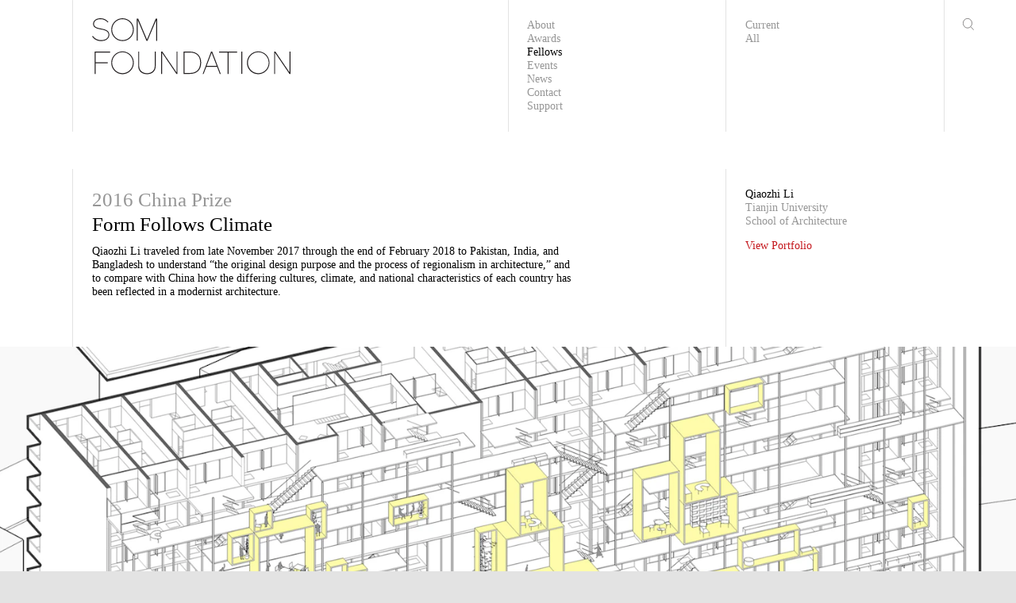

--- FILE ---
content_type: text/html; charset=UTF-8
request_url: https://somfoundation.com/fellow/qiaozhi-li/
body_size: 12546
content:

<!DOCTYPE html>
<html lang="en-US" class="">
	<head>
		<style>
			.pace {
				pointer-events: none;
				user-select: none
			}
			.pace-inactive {
				display: none
			}
			.pace .pace-progress {
				background: #000; /** replace with primary color */
				position: fixed;
				z-index: 2000;
				top: 0;
				right: 100%;
				width: 100%;
				height: 3px
			}
		</style>

		<link rel="apple-touch-icon" sizes="180x180" href="/apple-touch-icon.png">
		<link rel="icon" type="image/png" sizes="32x32" href="/favicon-32x32.png">
		<link rel="icon" type="image/png" sizes="16x16" href="/favicon-16x16.png">
		<link rel="manifest" href="/site.webmanifest">
		<link rel="mask-icon" href="/safari-pinned-tab.svg" color="#5bbad5">
		<meta name="msapplication-TileColor" content="#b91d47">
		<meta name="theme-color" content="#ffffff">

		<meta charset="utf-8"/>
		<meta http-equiv="X-UA-Compatible" content="IE=edge"/>
		<meta http-equiv="content-type" content="text/html; charset=UTF-8">
		<meta name="viewport" content="width=device-width, initial-scale=1.0">
		<meta name="referrer" content="origin-when-cross-origin"/>

		<link rel="stylesheet" href="/styles/main.css?stamp=11012021a">
	<title>SOM Foundation | Form Follows Climate</title>
<script>window.dataLayer = window.dataLayer || [];
function gtag(){dataLayer.push(arguments)};
gtag('js', new Date());
gtag('config', 'G-P06RE8BR27', {'send_page_view': true,'anonymize_ip': false,'link_attribution': false,'allow_display_features': false});
</script><meta name="generator" content="SEOmatic">
<meta name="keywords" content="architects, architecture, modern, local, western, india, regionalism, understand, modernism, chinese, indian, rooted, regional, conditions, climate">
<meta name="description" content="Form Follows Climate  Qiaozhi Li traveled from late November 2017 through the end of February 2018 to Pakistan, India, and Bangladesh to understand “the…">
<meta name="referrer" content="no-referrer-when-downgrade">
<meta name="robots" content="all">
<meta content="165493120168836" property="fb:profile_id">
<meta content="en_US" property="og:locale">
<meta content="SOM Foundation" property="og:site_name">
<meta content="website" property="og:type">
<meta content="https://somfoundation.com/fellow/qiaozhi-li/" property="og:url">
<meta content="Form Follows Climate" property="og:title">
<meta content="Form Follows Climate  Qiaozhi Li traveled from late November 2017 through the end of February 2018 to Pakistan, India, and Bangladesh to understand “the…" property="og:description">
<meta content="https://somfoundation.com/assets/general/_1200x630_crop_center-center_82_none/somf_china_prize_qiaozhi_li_2016_03.jpg?mtime=1750275299" property="og:image">
<meta content="1200" property="og:image:width">
<meta content="630" property="og:image:height">
<meta content="Image provided by SOM Foundation" property="og:image:alt">
<meta content="https://vimeo.com/user110539736" property="og:see_also">
<meta content="https://www.instagram.com/somfoundation/" property="og:see_also">
<meta content="https://www.facebook.com/SkidmoreOwingsMerrillFoundation/" property="og:see_also">
<meta content="https://twitter.com/SOM_Foundation" property="og:see_also">
<meta name="twitter:card" content="summary_large_image">
<meta name="twitter:site" content="@SOM_Foundation">
<meta name="twitter:creator" content="@SOM_Foundation">
<meta name="twitter:title" content="Form Follows Climate">
<meta name="twitter:description" content="Form Follows Climate  Qiaozhi Li traveled from late November 2017 through the end of February 2018 to Pakistan, India, and Bangladesh to understand “the…">
<meta name="twitter:image" content="https://somfoundation.com/assets/general/_800x418_crop_center-center_82_none/somf_china_prize_qiaozhi_li_2016_03.jpg?mtime=1750275299">
<meta name="twitter:image:width" content="800">
<meta name="twitter:image:height" content="418">
<meta name="twitter:image:alt" content="Image provided by SOM Foundation">
<meta name="google-site-verification" content="MBrg1-BTGkA2B6bXx4Yn2W4TeubYogcnzE7aSx4dLmw">
<link href="https://somfoundation.com/fellow/qiaozhi-li/" rel="canonical">
<link href="https://somfoundation.com/" rel="home">
<link type="text/plain" href="https://somfoundation.com/humans.txt" rel="author"></head>

	<body class="qiaozhi-li-page fellowship-page desktop"><script async src="https://www.googletagmanager.com/gtag/js?id=G-P06RE8BR27"></script>


		<div class="spinner loading">
	<div class="rect1"></div>
	<div class="rect2"></div>
	<div class="rect3"></div>
	<div class="rect4"></div>
	<div class="rect5"></div>
</div>
		<div id="viewport">
			<div class="layout hidden">
				

	





<nav class="main-nav">
	<section class="search-box grid-section" style="display:none;">
		<div class="col-1"></div>
		<div class="col-12 page-content-block">
			<form id="search" action="https://somfoundation.com/search/">
				<h2>
					<span>Searching for</span>
					<input type="text" value="" name="query" placeholder="Fellows, News, Events">
				</h2>
				<input class="white-button button" type="submit" value="Submit"/>
			</form>
		</div>
		<div class="col-1 page-content-block">
			<button class="hamburger hamburger--collapse is-active" type="button">
				<span class="hamburger-box">
					<span class="hamburger-inner"></span>
				</span>
			</button>
		</div>
	</section>

	<div class="navigation grid-section">
		<div class="col-1"></div>

		<div class="col-6 left page-content-block">
							<a class="desktop logo" href="/">
			<svg xmlns="http://www.w3.org/2000/svg" xmlns:xlink="http://www.w3.org/1999/xlink" version="1.1" id="agalbkyvhp-Layer_1" x="0px" y="0px" viewBox="0 0 260.1 73.1" style="enable-background:new 0 0 260.1 73.1;" xml:space="preserve">
<style type="text/css">
	.agalbkyvhp-st0{fill:#231F20;}
</style>
<g>
	<path class="agalbkyvhp-st0" d="M54.7,14.8C54.7,6.6,48.1,0,39.9,0S25.1,6.6,25.1,14.8s6.6,14.8,14.8,14.8S54.7,23,54.7,14.8 M53.5,14.8   c0,7.5-6.1,13.6-13.6,13.6s-13.6-6.1-13.6-13.6S32.4,1.2,39.9,1.2l0,0C47.4,1.2,53.5,7.3,53.5,14.8"></path>
	<path class="agalbkyvhp-st0" d="M22.6,21.4c0,5.1-4.6,8.2-10.9,8.2C7,29.7,2.6,27.5,0,23.6L1.1,23c2.4,3.5,6.5,5.5,10.7,5.4   c5.7,0,9.7-2.6,9.7-7s-4.2-5.9-9.6-6.8c-6-1-10.6-2.5-10.6-7.2C1.3,2.8,5.4,0,11,0c4-0.1,7.9,1.7,10.4,4.9l-1,0.6   c-2.3-2.8-5.8-4.4-9.4-4.3c-5,0-8.5,2.4-8.5,6.2c0,3.9,4.1,5,9.5,6C18.1,14.5,22.6,16.2,22.6,21.4"></path>
	<polygon class="agalbkyvhp-st0" points="83.5,0.4 72,27.6 72,27.6 60.4,0.4 58.6,0.4 58.6,29.2 59.8,29.2 59.8,2.3 59.8,2.3 71.3,29.3    72.6,29.3 84.1,2.3 84.1,2.3 84.1,29.3 85.4,29.3 85.4,0.4  "></polygon>
	<polygon class="agalbkyvhp-st0" points="23.7,44.5 23.7,43.3 3.3,43.3 3.3,72.2 4.6,72.2 4.6,58.4 20.5,58.4 20.5,57.2 4.6,57.2 4.6,44.5  "></polygon>
	<polygon class="agalbkyvhp-st0" points="110.7,43.3 110.7,70.3 92.2,43.4 92.1,43.3 90.5,43.3 90.5,72.2 91.8,72.2 91.8,44.9 110.5,72.2    111.9,72.2 111.9,43.3  "></polygon>
	<path class="agalbkyvhp-st0" d="M128.6,43.3H120v28.9h8.5c8.9,0,14.5-5.3,14.5-14.4v-0.3C143,48.7,137.3,43.3,128.6,43.3z M121.3,44.5h7.1   c8.3,0,13.3,4.7,13.3,13v0.3c0,8.4-5,13.2-13.3,13.2h-7.1L121.3,44.5z"></path>
	<path class="agalbkyvhp-st0" d="M157.5,43.4l-0.1-0.2H156l-11,29h1.2l3.6-9.2h14l3.6,9.2h1.3L157.5,43.4z M150.2,61.8l6.5-17l6.6,17H150.2z"></path>
	<polygon class="agalbkyvhp-st0" points="166.5,43.3 166.5,44.5 177.6,44.5 177.6,72.2 178.9,72.2 178.9,44.5 190.1,44.5 190.1,43.3  "></polygon>
	<rect x="195.6" y="43.3" class="agalbkyvhp-st0" width="1.3" height="28.9"></rect>
	<path class="agalbkyvhp-st0" d="M54.7,57.8c0-8.2-6.6-14.8-14.8-14.8s-14.8,6.6-14.8,14.8s6.6,14.8,14.8,14.8S54.7,65.9,54.7,57.8 M53.5,57.7   c0,7.5-6.1,13.6-13.6,13.6s-13.6-6.1-13.6-13.6s6.1-13.6,13.6-13.6C47.4,44.1,53.5,50.2,53.5,57.7"></path>
	<path class="agalbkyvhp-st0" d="M232.6,57.8c0-8.2-6.6-14.8-14.8-14.8S203,49.6,203,57.8s6.6,14.8,14.8,14.8S232.6,65.9,232.6,57.8    M231.5,57.7c0,7.5-6.1,13.6-13.6,13.6s-13.6-6.1-13.6-13.6s6.1-13.6,13.6-13.6l0,0C225.4,44.1,231.4,50.2,231.5,57.7"></path>
	<path class="agalbkyvhp-st0" d="M82.2,43.3v18.2c0,6.6-4.4,9.8-10.2,9.8c-5.5,0-10.3-3.3-10.3-9.3V43.3h-1.2v18.8c0,6.5,4.7,10.5,11.5,10.5   c6.9,0,11.4-4,11.4-10.9V43.3H82.2z"></path>
	<polygon class="agalbkyvhp-st0" points="258.9,43.3 258.9,70.3 240.4,43.4 240.3,43.3 238.7,43.3 238.7,72.2 239.9,72.2 239.9,44.9    258.7,72.2 260.1,72.2 260.1,43.3  "></polygon>
</g>
</svg>

		</a>
	
				<a class="mobile logo" href="/">
			<svg xmlns="http://www.w3.org/2000/svg" xmlns:xlink="http://www.w3.org/1999/xlink" version="1.1" id="aeijwmracc-Layer_1" x="0px" y="0px" viewBox="0 0 130.3 36.7" style="enable-background:new 0 0 130.3 36.7;" xml:space="preserve">
<g>
	<path d="M20.1,0c-4.1,0-7.5,3.4-7.5,7.5S16,15,20.1,15s7.5-3.4,7.5-7.5l0,0C27.6,3.4,24.2,0,20.1,0z M26.8,7.5c0,3.7-3,6.7-6.7,6.7   s-6.7-3-6.7-6.7s3-6.7,6.7-6.7C23.8,0.8,26.8,3.8,26.8,7.5z"></path>
	<path d="M11.6,10.8c0-2.6-2.2-3.5-5.4-4.1c-2.5-0.5-4.7-1-4.7-2.9c0-1.8,1.7-3,4.1-3c1.8-0.1,3.5,0.7,4.6,2.1L10.3,3L11,2.6   l-0.1-0.1C9.7,0.8,7.7-0.1,5.6,0c-3,0-5,1.5-5,3.8C0.6,6.3,3.2,7,6,7.5s4.7,1.3,4.7,3.3s-1.9,3.4-4.8,3.4c-2.1,0.1-4.1-0.9-5.3-2.6   l-0.1-0.1L0,11.9L0.1,12c1.3,2,3.6,3.1,5.9,3C9.3,15,11.6,13.3,11.6,10.8z"></path>
	<polygon points="36.1,13.7 30.4,0.2 30.4,0.2 29.3,0.2 29.3,14.8 30.1,14.8 30.1,1.7 35.7,14.8 36.5,14.8 42.1,1.7 42.1,14.8    42.9,14.8 42.9,0.2 41.8,0.2  "></polygon>
	<polygon points="1.7,36.3 2.5,36.3 2.5,29.4 10.5,29.4 10.5,28.6 2.5,28.6 2.5,22.4 12.1,22.4 12.1,21.7 1.7,21.7  "></polygon>
	<polygon points="55.4,34.9 46.3,21.7 46.3,21.7 45.3,21.7 45.3,36.3 46.1,36.3 46.1,22.9 55.3,36.3 55.3,36.3 56.2,36.3 56.2,21.7    55.4,21.7  "></polygon>
	<path d="M64.4,21.7H60v14.7h4.3c4.6,0,7.3-2.7,7.3-7.3v-0.2C71.7,24.5,68.9,21.7,64.4,21.7z M70.9,28.9V29c0,4.1-2.4,6.5-6.5,6.5   h-3.5V22.4h3.4C68.5,22.4,70.9,24.8,70.9,28.9L70.9,28.9z"></path>
	<path d="M78.9,21.7h-0.8l-5.6,14.6h0.8l1.8-4.6H82l1.8,4.5v0.1h0.9L78.9,21.7L78.9,21.7z M81.7,30.9h-6.3l3.1-8.1L81.7,30.9z"></path>
	<polygon points="83.3,22.4 88.9,22.4 88.9,36.3 89.7,36.3 89.7,22.4 95.3,22.4 95.3,21.7 83.3,21.7  "></polygon>
	<rect x="97.8" y="21.7" width="0.8" height="14.6"></rect>
	<path d="M20.1,21.5c-4.1,0-7.5,3.4-7.5,7.5s3.4,7.5,7.5,7.5s7.5-3.4,7.5-7.5l0,0C27.6,24.9,24.2,21.5,20.1,21.5z M26.8,29   c0,3.7-3,6.7-6.7,6.7s-6.7-3-6.7-6.7s3-6.7,6.7-6.7S26.8,25.3,26.8,29z"></path>
	<path d="M109.1,21.5c-4.1,0-7.5,3.4-7.5,7.5s3.4,7.5,7.5,7.5s7.5-3.4,7.5-7.5l0,0C116.6,24.9,113.2,21.5,109.1,21.5z M109.1,35.7   c-3.7,0-6.7-3-6.7-6.7s3-6.7,6.7-6.7s6.7,3,6.7,6.7l0,0C115.8,32.7,112.8,35.7,109.1,35.7z"></path>
	<path d="M41.1,30.9c0,3-1.9,4.8-5,4.8c-3.5,0-5-2.3-5-4.5v-9.5h-0.8v9.5c0,3.2,2.3,5.4,5.8,5.4c3.6,0,5.8-2.1,5.8-5.6v-9.3h-0.8   V30.9z"></path>
	<polygon points="129.5,21.7 129.5,34.9 120.4,21.7 120.4,21.7 119.4,21.7 119.4,36.3 120.2,36.3 120.2,22.9 129.4,36.3 129.4,36.3    130.3,36.3 130.3,21.7  "></polygon>
</g>
</svg>

		</a>
	
		</div>

		<div class="col-6 right second-column">

			<div class="primary-nav page-content-block">
														<a class="" href="https://somfoundation.com/about/">
						About
					</a><br/>
														<a class="" href="https://somfoundation.com/awards/">
						Awards
					</a><br/>
														<a class="active" href="https://somfoundation.com/fellows/">
						Fellows
					</a><br/>
														<a class="" href="https://somfoundation.com/events/">
						Events
					</a><br/>
														<a class="" href="https://somfoundation.com/news/">
						News
					</a><br/>
														<a class="" href="https://somfoundation.com/contact/">
						Contact
					</a><br/>
														<a class="" href="https://somfoundation.com/support/">
						Support
					</a><br/>
							</div>

							<div class="secondary-nav page-content-block">
																	<a class="" href="https://somfoundation.com/fellows/current/">
							Current
						</a><br/>
																	<a class="" href="https://somfoundation.com/fellows/all/">
							All
						</a><br/>
									</div>
					</div>

		<div class="col-1 page-content-block">
				<div class="search-button">
		<a href="/search/">
			<svg id="Layer_1" data-name="Layer 1" xmlns="http://www.w3.org/2000/svg" xmlns:xlink="http://www.w3.org/1999/xlink" viewBox="0 0 20.741 21"><defs><style>.cls-1,.cls-3{fill:none;}.cls-2{clip-path:url(#clip-path);}.cls-3{stroke:#231f20;}</style><clipPath id="clip-path"><rect class="cls-1" width="20.741" height="21"/></clipPath></defs><g class="cls-2"><path class="cls-3" d="M8.8222,17.1443a8.3225,8.3225,0,1,0-8.322-8.322A8.32215,8.32215,0,0,0,8.8222,17.1443Z"/><line class="cls-3" x1="14.9163" y1="15.1746" x2="20.3883" y2="20.6466"/></g></svg>
		</a>
	</div>

				<button class="hamburger hamburger--collapse" type="button">
		<span class="hamburger-box">
			<span class="hamburger-inner"></span>
		</span>
	</button>

		</div>
	</div>
</nav>

<nav class="mobile-nav grid-section"> 
	<div class="col-1"></div>
	<div class="col-8 page-content-block logo-block">
						<a class="desktop logo" href="/">
			<svg xmlns="http://www.w3.org/2000/svg" xmlns:xlink="http://www.w3.org/1999/xlink" version="1.1" id="wunvioakui-Layer_1" x="0px" y="0px" viewBox="0 0 260.1 73.1" style="enable-background:new 0 0 260.1 73.1;" xml:space="preserve">
<style type="text/css">
	.wunvioakui-st0{fill:#231F20;}
</style>
<g>
	<path class="wunvioakui-st0" d="M54.7,14.8C54.7,6.6,48.1,0,39.9,0S25.1,6.6,25.1,14.8s6.6,14.8,14.8,14.8S54.7,23,54.7,14.8 M53.5,14.8   c0,7.5-6.1,13.6-13.6,13.6s-13.6-6.1-13.6-13.6S32.4,1.2,39.9,1.2l0,0C47.4,1.2,53.5,7.3,53.5,14.8"></path>
	<path class="wunvioakui-st0" d="M22.6,21.4c0,5.1-4.6,8.2-10.9,8.2C7,29.7,2.6,27.5,0,23.6L1.1,23c2.4,3.5,6.5,5.5,10.7,5.4   c5.7,0,9.7-2.6,9.7-7s-4.2-5.9-9.6-6.8c-6-1-10.6-2.5-10.6-7.2C1.3,2.8,5.4,0,11,0c4-0.1,7.9,1.7,10.4,4.9l-1,0.6   c-2.3-2.8-5.8-4.4-9.4-4.3c-5,0-8.5,2.4-8.5,6.2c0,3.9,4.1,5,9.5,6C18.1,14.5,22.6,16.2,22.6,21.4"></path>
	<polygon class="wunvioakui-st0" points="83.5,0.4 72,27.6 72,27.6 60.4,0.4 58.6,0.4 58.6,29.2 59.8,29.2 59.8,2.3 59.8,2.3 71.3,29.3    72.6,29.3 84.1,2.3 84.1,2.3 84.1,29.3 85.4,29.3 85.4,0.4  "></polygon>
	<polygon class="wunvioakui-st0" points="23.7,44.5 23.7,43.3 3.3,43.3 3.3,72.2 4.6,72.2 4.6,58.4 20.5,58.4 20.5,57.2 4.6,57.2 4.6,44.5  "></polygon>
	<polygon class="wunvioakui-st0" points="110.7,43.3 110.7,70.3 92.2,43.4 92.1,43.3 90.5,43.3 90.5,72.2 91.8,72.2 91.8,44.9 110.5,72.2    111.9,72.2 111.9,43.3  "></polygon>
	<path class="wunvioakui-st0" d="M128.6,43.3H120v28.9h8.5c8.9,0,14.5-5.3,14.5-14.4v-0.3C143,48.7,137.3,43.3,128.6,43.3z M121.3,44.5h7.1   c8.3,0,13.3,4.7,13.3,13v0.3c0,8.4-5,13.2-13.3,13.2h-7.1L121.3,44.5z"></path>
	<path class="wunvioakui-st0" d="M157.5,43.4l-0.1-0.2H156l-11,29h1.2l3.6-9.2h14l3.6,9.2h1.3L157.5,43.4z M150.2,61.8l6.5-17l6.6,17H150.2z"></path>
	<polygon class="wunvioakui-st0" points="166.5,43.3 166.5,44.5 177.6,44.5 177.6,72.2 178.9,72.2 178.9,44.5 190.1,44.5 190.1,43.3  "></polygon>
	<rect x="195.6" y="43.3" class="wunvioakui-st0" width="1.3" height="28.9"></rect>
	<path class="wunvioakui-st0" d="M54.7,57.8c0-8.2-6.6-14.8-14.8-14.8s-14.8,6.6-14.8,14.8s6.6,14.8,14.8,14.8S54.7,65.9,54.7,57.8 M53.5,57.7   c0,7.5-6.1,13.6-13.6,13.6s-13.6-6.1-13.6-13.6s6.1-13.6,13.6-13.6C47.4,44.1,53.5,50.2,53.5,57.7"></path>
	<path class="wunvioakui-st0" d="M232.6,57.8c0-8.2-6.6-14.8-14.8-14.8S203,49.6,203,57.8s6.6,14.8,14.8,14.8S232.6,65.9,232.6,57.8    M231.5,57.7c0,7.5-6.1,13.6-13.6,13.6s-13.6-6.1-13.6-13.6s6.1-13.6,13.6-13.6l0,0C225.4,44.1,231.4,50.2,231.5,57.7"></path>
	<path class="wunvioakui-st0" d="M82.2,43.3v18.2c0,6.6-4.4,9.8-10.2,9.8c-5.5,0-10.3-3.3-10.3-9.3V43.3h-1.2v18.8c0,6.5,4.7,10.5,11.5,10.5   c6.9,0,11.4-4,11.4-10.9V43.3H82.2z"></path>
	<polygon class="wunvioakui-st0" points="258.9,43.3 258.9,70.3 240.4,43.4 240.3,43.3 238.7,43.3 238.7,72.2 239.9,72.2 239.9,44.9    258.7,72.2 260.1,72.2 260.1,43.3  "></polygon>
</g>
</svg>

		</a>
	
				<a class="mobile logo" href="/">
			<svg xmlns="http://www.w3.org/2000/svg" xmlns:xlink="http://www.w3.org/1999/xlink" version="1.1" id="ecwypjeoaj-Layer_1" x="0px" y="0px" viewBox="0 0 130.3 36.7" style="enable-background:new 0 0 130.3 36.7;" xml:space="preserve">
<g>
	<path d="M20.1,0c-4.1,0-7.5,3.4-7.5,7.5S16,15,20.1,15s7.5-3.4,7.5-7.5l0,0C27.6,3.4,24.2,0,20.1,0z M26.8,7.5c0,3.7-3,6.7-6.7,6.7   s-6.7-3-6.7-6.7s3-6.7,6.7-6.7C23.8,0.8,26.8,3.8,26.8,7.5z"></path>
	<path d="M11.6,10.8c0-2.6-2.2-3.5-5.4-4.1c-2.5-0.5-4.7-1-4.7-2.9c0-1.8,1.7-3,4.1-3c1.8-0.1,3.5,0.7,4.6,2.1L10.3,3L11,2.6   l-0.1-0.1C9.7,0.8,7.7-0.1,5.6,0c-3,0-5,1.5-5,3.8C0.6,6.3,3.2,7,6,7.5s4.7,1.3,4.7,3.3s-1.9,3.4-4.8,3.4c-2.1,0.1-4.1-0.9-5.3-2.6   l-0.1-0.1L0,11.9L0.1,12c1.3,2,3.6,3.1,5.9,3C9.3,15,11.6,13.3,11.6,10.8z"></path>
	<polygon points="36.1,13.7 30.4,0.2 30.4,0.2 29.3,0.2 29.3,14.8 30.1,14.8 30.1,1.7 35.7,14.8 36.5,14.8 42.1,1.7 42.1,14.8    42.9,14.8 42.9,0.2 41.8,0.2  "></polygon>
	<polygon points="1.7,36.3 2.5,36.3 2.5,29.4 10.5,29.4 10.5,28.6 2.5,28.6 2.5,22.4 12.1,22.4 12.1,21.7 1.7,21.7  "></polygon>
	<polygon points="55.4,34.9 46.3,21.7 46.3,21.7 45.3,21.7 45.3,36.3 46.1,36.3 46.1,22.9 55.3,36.3 55.3,36.3 56.2,36.3 56.2,21.7    55.4,21.7  "></polygon>
	<path d="M64.4,21.7H60v14.7h4.3c4.6,0,7.3-2.7,7.3-7.3v-0.2C71.7,24.5,68.9,21.7,64.4,21.7z M70.9,28.9V29c0,4.1-2.4,6.5-6.5,6.5   h-3.5V22.4h3.4C68.5,22.4,70.9,24.8,70.9,28.9L70.9,28.9z"></path>
	<path d="M78.9,21.7h-0.8l-5.6,14.6h0.8l1.8-4.6H82l1.8,4.5v0.1h0.9L78.9,21.7L78.9,21.7z M81.7,30.9h-6.3l3.1-8.1L81.7,30.9z"></path>
	<polygon points="83.3,22.4 88.9,22.4 88.9,36.3 89.7,36.3 89.7,22.4 95.3,22.4 95.3,21.7 83.3,21.7  "></polygon>
	<rect x="97.8" y="21.7" width="0.8" height="14.6"></rect>
	<path d="M20.1,21.5c-4.1,0-7.5,3.4-7.5,7.5s3.4,7.5,7.5,7.5s7.5-3.4,7.5-7.5l0,0C27.6,24.9,24.2,21.5,20.1,21.5z M26.8,29   c0,3.7-3,6.7-6.7,6.7s-6.7-3-6.7-6.7s3-6.7,6.7-6.7S26.8,25.3,26.8,29z"></path>
	<path d="M109.1,21.5c-4.1,0-7.5,3.4-7.5,7.5s3.4,7.5,7.5,7.5s7.5-3.4,7.5-7.5l0,0C116.6,24.9,113.2,21.5,109.1,21.5z M109.1,35.7   c-3.7,0-6.7-3-6.7-6.7s3-6.7,6.7-6.7s6.7,3,6.7,6.7l0,0C115.8,32.7,112.8,35.7,109.1,35.7z"></path>
	<path d="M41.1,30.9c0,3-1.9,4.8-5,4.8c-3.5,0-5-2.3-5-4.5v-9.5h-0.8v9.5c0,3.2,2.3,5.4,5.8,5.4c3.6,0,5.8-2.1,5.8-5.6v-9.3h-0.8   V30.9z"></path>
	<polygon points="129.5,21.7 129.5,34.9 120.4,21.7 120.4,21.7 119.4,21.7 119.4,36.3 120.2,36.3 120.2,22.9 129.4,36.3 129.4,36.3    130.3,36.3 130.3,21.7  "></polygon>
</g>
</svg>

		</a>
	
	</div>
	<div class="col-3"></div>
	<div class="col-2 page-content-block">
			<button class="hamburger hamburger--collapse" type="button">
		<span class="hamburger-box">
			<span class="hamburger-inner"></span>
		</span>
	</button>

	</div>
</nav>

<nav class="mobile-nav follow-nav grid-section">
	<div class="col-1"></div>
	<div class="col-8 page-content-block logo-block">
						<a class="desktop logo" href="/">
			<svg xmlns="http://www.w3.org/2000/svg" xmlns:xlink="http://www.w3.org/1999/xlink" version="1.1" id="geoshgtklh-Layer_1" x="0px" y="0px" viewBox="0 0 260.1 73.1" style="enable-background:new 0 0 260.1 73.1;" xml:space="preserve">
<style type="text/css">
	.geoshgtklh-st0{fill:#231F20;}
</style>
<g>
	<path class="geoshgtklh-st0" d="M54.7,14.8C54.7,6.6,48.1,0,39.9,0S25.1,6.6,25.1,14.8s6.6,14.8,14.8,14.8S54.7,23,54.7,14.8 M53.5,14.8   c0,7.5-6.1,13.6-13.6,13.6s-13.6-6.1-13.6-13.6S32.4,1.2,39.9,1.2l0,0C47.4,1.2,53.5,7.3,53.5,14.8"></path>
	<path class="geoshgtklh-st0" d="M22.6,21.4c0,5.1-4.6,8.2-10.9,8.2C7,29.7,2.6,27.5,0,23.6L1.1,23c2.4,3.5,6.5,5.5,10.7,5.4   c5.7,0,9.7-2.6,9.7-7s-4.2-5.9-9.6-6.8c-6-1-10.6-2.5-10.6-7.2C1.3,2.8,5.4,0,11,0c4-0.1,7.9,1.7,10.4,4.9l-1,0.6   c-2.3-2.8-5.8-4.4-9.4-4.3c-5,0-8.5,2.4-8.5,6.2c0,3.9,4.1,5,9.5,6C18.1,14.5,22.6,16.2,22.6,21.4"></path>
	<polygon class="geoshgtklh-st0" points="83.5,0.4 72,27.6 72,27.6 60.4,0.4 58.6,0.4 58.6,29.2 59.8,29.2 59.8,2.3 59.8,2.3 71.3,29.3    72.6,29.3 84.1,2.3 84.1,2.3 84.1,29.3 85.4,29.3 85.4,0.4  "></polygon>
	<polygon class="geoshgtklh-st0" points="23.7,44.5 23.7,43.3 3.3,43.3 3.3,72.2 4.6,72.2 4.6,58.4 20.5,58.4 20.5,57.2 4.6,57.2 4.6,44.5  "></polygon>
	<polygon class="geoshgtklh-st0" points="110.7,43.3 110.7,70.3 92.2,43.4 92.1,43.3 90.5,43.3 90.5,72.2 91.8,72.2 91.8,44.9 110.5,72.2    111.9,72.2 111.9,43.3  "></polygon>
	<path class="geoshgtklh-st0" d="M128.6,43.3H120v28.9h8.5c8.9,0,14.5-5.3,14.5-14.4v-0.3C143,48.7,137.3,43.3,128.6,43.3z M121.3,44.5h7.1   c8.3,0,13.3,4.7,13.3,13v0.3c0,8.4-5,13.2-13.3,13.2h-7.1L121.3,44.5z"></path>
	<path class="geoshgtklh-st0" d="M157.5,43.4l-0.1-0.2H156l-11,29h1.2l3.6-9.2h14l3.6,9.2h1.3L157.5,43.4z M150.2,61.8l6.5-17l6.6,17H150.2z"></path>
	<polygon class="geoshgtklh-st0" points="166.5,43.3 166.5,44.5 177.6,44.5 177.6,72.2 178.9,72.2 178.9,44.5 190.1,44.5 190.1,43.3  "></polygon>
	<rect x="195.6" y="43.3" class="geoshgtklh-st0" width="1.3" height="28.9"></rect>
	<path class="geoshgtklh-st0" d="M54.7,57.8c0-8.2-6.6-14.8-14.8-14.8s-14.8,6.6-14.8,14.8s6.6,14.8,14.8,14.8S54.7,65.9,54.7,57.8 M53.5,57.7   c0,7.5-6.1,13.6-13.6,13.6s-13.6-6.1-13.6-13.6s6.1-13.6,13.6-13.6C47.4,44.1,53.5,50.2,53.5,57.7"></path>
	<path class="geoshgtklh-st0" d="M232.6,57.8c0-8.2-6.6-14.8-14.8-14.8S203,49.6,203,57.8s6.6,14.8,14.8,14.8S232.6,65.9,232.6,57.8    M231.5,57.7c0,7.5-6.1,13.6-13.6,13.6s-13.6-6.1-13.6-13.6s6.1-13.6,13.6-13.6l0,0C225.4,44.1,231.4,50.2,231.5,57.7"></path>
	<path class="geoshgtklh-st0" d="M82.2,43.3v18.2c0,6.6-4.4,9.8-10.2,9.8c-5.5,0-10.3-3.3-10.3-9.3V43.3h-1.2v18.8c0,6.5,4.7,10.5,11.5,10.5   c6.9,0,11.4-4,11.4-10.9V43.3H82.2z"></path>
	<polygon class="geoshgtklh-st0" points="258.9,43.3 258.9,70.3 240.4,43.4 240.3,43.3 238.7,43.3 238.7,72.2 239.9,72.2 239.9,44.9    258.7,72.2 260.1,72.2 260.1,43.3  "></polygon>
</g>
</svg>

		</a>
	
				<a class="mobile logo" href="/">
			<svg xmlns="http://www.w3.org/2000/svg" xmlns:xlink="http://www.w3.org/1999/xlink" version="1.1" id="bbvakykttl-Layer_1" x="0px" y="0px" viewBox="0 0 130.3 36.7" style="enable-background:new 0 0 130.3 36.7;" xml:space="preserve">
<g>
	<path d="M20.1,0c-4.1,0-7.5,3.4-7.5,7.5S16,15,20.1,15s7.5-3.4,7.5-7.5l0,0C27.6,3.4,24.2,0,20.1,0z M26.8,7.5c0,3.7-3,6.7-6.7,6.7   s-6.7-3-6.7-6.7s3-6.7,6.7-6.7C23.8,0.8,26.8,3.8,26.8,7.5z"></path>
	<path d="M11.6,10.8c0-2.6-2.2-3.5-5.4-4.1c-2.5-0.5-4.7-1-4.7-2.9c0-1.8,1.7-3,4.1-3c1.8-0.1,3.5,0.7,4.6,2.1L10.3,3L11,2.6   l-0.1-0.1C9.7,0.8,7.7-0.1,5.6,0c-3,0-5,1.5-5,3.8C0.6,6.3,3.2,7,6,7.5s4.7,1.3,4.7,3.3s-1.9,3.4-4.8,3.4c-2.1,0.1-4.1-0.9-5.3-2.6   l-0.1-0.1L0,11.9L0.1,12c1.3,2,3.6,3.1,5.9,3C9.3,15,11.6,13.3,11.6,10.8z"></path>
	<polygon points="36.1,13.7 30.4,0.2 30.4,0.2 29.3,0.2 29.3,14.8 30.1,14.8 30.1,1.7 35.7,14.8 36.5,14.8 42.1,1.7 42.1,14.8    42.9,14.8 42.9,0.2 41.8,0.2  "></polygon>
	<polygon points="1.7,36.3 2.5,36.3 2.5,29.4 10.5,29.4 10.5,28.6 2.5,28.6 2.5,22.4 12.1,22.4 12.1,21.7 1.7,21.7  "></polygon>
	<polygon points="55.4,34.9 46.3,21.7 46.3,21.7 45.3,21.7 45.3,36.3 46.1,36.3 46.1,22.9 55.3,36.3 55.3,36.3 56.2,36.3 56.2,21.7    55.4,21.7  "></polygon>
	<path d="M64.4,21.7H60v14.7h4.3c4.6,0,7.3-2.7,7.3-7.3v-0.2C71.7,24.5,68.9,21.7,64.4,21.7z M70.9,28.9V29c0,4.1-2.4,6.5-6.5,6.5   h-3.5V22.4h3.4C68.5,22.4,70.9,24.8,70.9,28.9L70.9,28.9z"></path>
	<path d="M78.9,21.7h-0.8l-5.6,14.6h0.8l1.8-4.6H82l1.8,4.5v0.1h0.9L78.9,21.7L78.9,21.7z M81.7,30.9h-6.3l3.1-8.1L81.7,30.9z"></path>
	<polygon points="83.3,22.4 88.9,22.4 88.9,36.3 89.7,36.3 89.7,22.4 95.3,22.4 95.3,21.7 83.3,21.7  "></polygon>
	<rect x="97.8" y="21.7" width="0.8" height="14.6"></rect>
	<path d="M20.1,21.5c-4.1,0-7.5,3.4-7.5,7.5s3.4,7.5,7.5,7.5s7.5-3.4,7.5-7.5l0,0C27.6,24.9,24.2,21.5,20.1,21.5z M26.8,29   c0,3.7-3,6.7-6.7,6.7s-6.7-3-6.7-6.7s3-6.7,6.7-6.7S26.8,25.3,26.8,29z"></path>
	<path d="M109.1,21.5c-4.1,0-7.5,3.4-7.5,7.5s3.4,7.5,7.5,7.5s7.5-3.4,7.5-7.5l0,0C116.6,24.9,113.2,21.5,109.1,21.5z M109.1,35.7   c-3.7,0-6.7-3-6.7-6.7s3-6.7,6.7-6.7s6.7,3,6.7,6.7l0,0C115.8,32.7,112.8,35.7,109.1,35.7z"></path>
	<path d="M41.1,30.9c0,3-1.9,4.8-5,4.8c-3.5,0-5-2.3-5-4.5v-9.5h-0.8v9.5c0,3.2,2.3,5.4,5.8,5.4c3.6,0,5.8-2.1,5.8-5.6v-9.3h-0.8   V30.9z"></path>
	<polygon points="129.5,21.7 129.5,34.9 120.4,21.7 120.4,21.7 119.4,21.7 119.4,36.3 120.2,36.3 120.2,22.9 129.4,36.3 129.4,36.3    130.3,36.3 130.3,21.7  "></polygon>
</g>
</svg>

		</a>
	
	</div>
	<div class="col-3"></div>
	<div class="col-2 page-content-block">
			<button class="hamburger hamburger--collapse" type="button">
		<span class="hamburger-box">
			<span class="hamburger-inner"></span>
		</span>
	</button>

	</div>
</nav>

<nav class="hidden-nav">
	<div class="grid-section">
		<div class="col-1"></div>
		<div class="col-5 page-content-block">
			<div class="primary-nav">
														<a class="" href="https://somfoundation.com/about/">
						About
					</a><br/>
														<a class="" href="https://somfoundation.com/awards/">
						Awards
					</a><br/>
														<a class="active" href="https://somfoundation.com/fellows/">
						Fellows
					</a><br/>
														<a class="" href="https://somfoundation.com/events/">
						Events
					</a><br/>
														<a class="" href="https://somfoundation.com/news/">
						News
					</a><br/>
														<a class="" href="https://somfoundation.com/contact/">
						Contact
					</a><br/>
														<a class="" href="https://somfoundation.com/support/">
						Support
					</a><br/>
							</div>

				<div class="search-button">
		<a href="/search/">
			<svg id="Layer_1" data-name="Layer 1" xmlns="http://www.w3.org/2000/svg" xmlns:xlink="http://www.w3.org/1999/xlink" viewBox="0 0 20.741 21"><defs><style>.cls-1,.cls-3{fill:none;}.cls-2{clip-path:url(#clip-path);}.cls-3{stroke:#231f20;}</style><clipPath id="clip-path"><rect class="cls-1" width="20.741" height="21"/></clipPath></defs><g class="cls-2"><path class="cls-3" d="M8.8222,17.1443a8.3225,8.3225,0,1,0-8.322-8.322A8.32215,8.32215,0,0,0,8.8222,17.1443Z"/><line class="cls-3" x1="14.9163" y1="15.1746" x2="20.3883" y2="20.6466"/></g></svg>
		</a>
	</div>

		</div>
		
					<div class="col-8 page-content-block">
				<div class="secondary-nav">
																	<a class="" href="https://somfoundation.com/fellows/current/">
							Current
						</a><br/>
																	<a class="" href="https://somfoundation.com/fellows/all/">
							All
						</a><br/>
									</div>
			</div>
			</div>

	<div class="grid-section bottom-bar">
		<div class="col-1"></div>
		<div class="col-12 page-content-block">
			<p class="address">
				
					
								</p>

			<div class="social-media-pages">
			<a class="item twitter" href="https://twitter.com/SOM_Foundation" target="_blank">
								<svg id="Layer_1" data-name="Layer 1" xmlns="http://www.w3.org/2000/svg" xmlns:xlink="http://www.w3.org/1999/xlink" viewBox="0 0 15.849 12"><defs><style>.cls-1,.cls-3{fill:none;}.cls-2{clip-path:url(#clip-path);}.cls-3{stroke:#939598;stroke-miterlimit:10;stroke-width:0.5px;}</style><clipPath id="clip-path"><rect class="cls-1" width="15.849" height="12"/></clipPath></defs><g class="cls-2"><path class="cls-3" d="M13.7134,3.1898v.385a8.3203,8.3203,0,0,1-.533,2.875,8.29981,8.29981,0,0,1-1.565,2.634,7.97421,7.97421,0,0,1-2.547,1.914,7.77293,7.77293,0,0,1-3.497.752,7.91081,7.91081,0,0,1-2.331-.342,8.11344,8.11344,0,0,1-2.064-.962,1.97,1.97,0,0,0,.349.034h.35a5.72006,5.72006,0,0,0,1.906-.318,5.54129,5.54129,0,0,0,1.64-.903,2.75242,2.75242,0,0,1-1.665-.577,2.88523,2.88523,0,0,1-1.015-1.413c.088.012.18.023.274.034a2.38645,2.38645,0,0,0,.275.017,2.06735,2.06735,0,0,0,.383-.034c.122-.022.244-.044.366-.067a2.81793,2.81793,0,0,1-1.64-.986,2.7796,2.7796,0,0,1-.657-1.839v-.034a3.987,3.987,0,0,0,.624.251,2.69636,2.69636,0,0,0,.674.117,2.83644,2.83644,0,0,1-.932-1.02,2.79661,2.79661,0,0,1-.35-1.371,2.68189,2.68189,0,0,1,.109-.769,3.14421,3.14421,0,0,1,.291-.685,8.55468,8.55468,0,0,0,1.182,1.187,7.72827,7.72827,0,0,0,1.399.919,8.29031,8.29031,0,0,0,1.598.619,7.97133,7.97133,0,0,0,1.715.284c-.022-.111-.039-.223-.05-.334-.011-.112-.017-.223-.017-.335a2.78961,2.78961,0,0,1,.833-2.031,2.74314,2.74314,0,0,1,2.031-.844,2.70251,2.70251,0,0,1,1.157.251,2.87779,2.87779,0,0,1,.924.668,5.94769,5.94769,0,0,0,.958-.276,4.92493,4.92493,0,0,0,.857-.426,2.7068,2.7068,0,0,1-.474.911,2.83221,2.83221,0,0,1-.774.677,5.424,5.424,0,0,0,.849-.167,6.23845,6.23845,0,0,0,.799-.284,6.63755,6.63755,0,0,1-.658.811A5.52191,5.52191,0,0,1,13.7134,3.1898Z"/></g></svg>
						</a>
			<a class="item instagram" href="https://www.instagram.com/somfoundation/" target="_blank">
								<svg id="Layer_1" data-name="Layer 1" xmlns="http://www.w3.org/2000/svg" xmlns:xlink="http://www.w3.org/1999/xlink" viewBox="0 0 11.97 12"><defs><style>.cls-1,.cls-3{fill:none;}.cls-2{clip-path:url(#clip-path);}.cls-3{stroke:#a4a5a8;stroke-miterlimit:10;stroke-width:0.5px;}</style><clipPath id="clip-path"><rect class="cls-1" width="11.97" height="12"/></clipPath></defs><g class="cls-2"><path class="cls-3" d="M5.9854,7.8963a1.912,1.912,0,0,1-1.912-1.911,1.912,1.912,0,0,1,1.912-1.912,1.912,1.912,0,0,1,1.911,1.912,1.912,1.912,0,0,1-1.911,1.911Zm3.748-4.973a.63968.63968,0,0,0-.201-.478.7045.7045,0,0,0-.971,0,.63693.63693,0,0,0-.202.478.65441.65441,0,0,0,.202.493.7045.7045,0,0,0,.971,0A.65728.65728,0,0,0,9.7334,2.9233Zm1.688-.687A2.97287,2.97287,0,0,0,9.7484.5483a4.9088,4.9088,0,0,0-.694-.186,3.7542,3.7542,0,0,0-.71-.068c-.298-.019-.572-.032-.821-.037s-.762-.007-1.538-.007q-1.1655,0-1.539.007c-.249.005-.522.018-.821.037a3.73589,3.73589,0,0,0-.709.068,4.39921,4.39921,0,0,0-.68.186,2.94053,2.94053,0,0,0-1.688,1.688,4.39921,4.39921,0,0,0-.186.68,4.6799,4.6799,0,0,0-.082.709q-.015.4635-.023.829-.0075.366-.007,1.531,0,1.164.007,1.538.0075.3735.023.836a4.51711,4.51711,0,0,0,.082.702,5.004,5.004,0,0,0,.186.687,2.83735,2.83735,0,0,0,.665,1.016,2.95415,2.95415,0,0,0,1.023.657,3.964,3.964,0,0,0,.68.209,3.37434,3.37434,0,0,0,.709.075q.4635.03.829.037.366.0075,1.531.008,1.164,0,1.538-.008.3735-.0075.836-.037a3.75926,3.75926,0,0,0,.695-.067,4.91314,4.91314,0,0,0,.694-.187,2.82419,2.82419,0,0,0,1.016-.665,2.93572,2.93572,0,0,0,.657-1.023,3.53736,3.53736,0,0,0,.202-.679,3.8373,3.8373,0,0,0,.067-.71c.01-.308.017-.585.022-.828q.0075-.366.008-1.531V4.4693q0-.366-.03-.829a3.95388,3.95388,0,0,0-.067-.717A3.51052,3.51052,0,0,0,11.4214,2.2363Z"/></g></svg>
						</a>
			<a class="item vimeo" href="https://vimeo.com/user110539736" target="_blank">
								<svg id="Layer_1" data-name="Layer 1" xmlns="http://www.w3.org/2000/svg" xmlns:xlink="http://www.w3.org/1999/xlink" viewBox="0 0 13.835 12"><defs><style>.cls-1,.cls-3{fill:none;}.cls-2{clip-path:url(#clip-path);}.cls-3{stroke:#939598;stroke-miterlimit:10;stroke-width:0.5px;}</style><clipPath id="clip-path"><rect class="cls-1" width="13.835" height="12"/></clipPath></defs><g class="cls-2"><path class="cls-3" d="M12.9822,4.9479a17.33532,17.33532,0,0,1-1.32,2.283,19.8434,19.8434,0,0,1-1.755,2.205,11.31679,11.31679,0,0,1-1.879,1.662,3.10776,3.10776,0,0,1-1.708.652,1.4466,1.4466,0,0,1-1.242-.714,7.47824,7.47824,0,0,1-.815-1.802q-.3495-1.0875-.661-2.345a16.96371,16.96371,0,0,0-.714-2.329q-.4035-1.0725-.776-.994a3.84723,3.84723,0,0,0-1.149.606l-.621-.792,1.118-.994q.543-.513,1.048-.932a7.20747,7.20747,0,0,1,.955-.683,1.78746,1.78746,0,0,1,.776-.311,1.39376,1.39376,0,0,1,1.25.45,3.26459,3.26459,0,0,1,.66,1.662q.1095.7455.264,1.631.141.885.327,1.646a8.42709,8.42709,0,0,0,.403,1.273q.234.513.528.513.2175,0,.575-.389a8.81028,8.81028,0,0,0,.683-.939,8.306,8.306,0,0,0,.59-1.095,2.55964,2.55964,0,0,0,.28-.885q.108-.963-.528-1.095a2.15345,2.15345,0,0,0-1.336.179,4.33217,4.33217,0,0,1,1.77-2.578,2.98576,2.98576,0,0,1,2.26-.528,2.09843,2.09843,0,0,1,1.514,1.413A4.22953,4.22953,0,0,1,12.9822,4.9479Z"/></g></svg>
						</a>
	</div>

			<div class="footer-links">
									<a href="/terms-of-use/" target="_blank">Terms of Use</a><br/>
									<a href="http://eepurl.com/hgWLuH" target="_blank">Join Our Mailing List</a><br/>
							</div>
		</div>
		<div class="col-1"></div>
	</div>
</nav>


<nav class="simple-nav follow-nav"  style="display:none;">
	<section class="search-box grid-section" style="display:none;">
		<div class="col-1"></div>
		<div class="col-12 page-content-block">
			<form id="search" action="https://somfoundation.com/search/">
				<h2>
					<span>Searching for</span>
					<input type="text" value="" name="query" placeholder="Fellows, News, Events">
				</h2>
				<input class="white-button button" type="submit" value="Submit"/>
			</form>
		</div>
		<div class="col-1 page-content-block">
			<button class="hamburger hamburger--collapse is-active" type="button">
				<span class="hamburger-box">
					<span class="hamburger-inner"></span>
				</span>
			</button>
		</div>
	</section>

	<div class="navigation grid-section">
		<div class="col-1"></div>

		<div class="col-6 page-content-block logo-block">
							<a class="desktop logo" href="/">
			<svg xmlns="http://www.w3.org/2000/svg" xmlns:xlink="http://www.w3.org/1999/xlink" version="1.1" id="kgfhfmmnch-Layer_1" x="0px" y="0px" viewBox="0 0 260.1 73.1" style="enable-background:new 0 0 260.1 73.1;" xml:space="preserve">
<style type="text/css">
	.kgfhfmmnch-st0{fill:#231F20;}
</style>
<g>
	<path class="kgfhfmmnch-st0" d="M54.7,14.8C54.7,6.6,48.1,0,39.9,0S25.1,6.6,25.1,14.8s6.6,14.8,14.8,14.8S54.7,23,54.7,14.8 M53.5,14.8   c0,7.5-6.1,13.6-13.6,13.6s-13.6-6.1-13.6-13.6S32.4,1.2,39.9,1.2l0,0C47.4,1.2,53.5,7.3,53.5,14.8"></path>
	<path class="kgfhfmmnch-st0" d="M22.6,21.4c0,5.1-4.6,8.2-10.9,8.2C7,29.7,2.6,27.5,0,23.6L1.1,23c2.4,3.5,6.5,5.5,10.7,5.4   c5.7,0,9.7-2.6,9.7-7s-4.2-5.9-9.6-6.8c-6-1-10.6-2.5-10.6-7.2C1.3,2.8,5.4,0,11,0c4-0.1,7.9,1.7,10.4,4.9l-1,0.6   c-2.3-2.8-5.8-4.4-9.4-4.3c-5,0-8.5,2.4-8.5,6.2c0,3.9,4.1,5,9.5,6C18.1,14.5,22.6,16.2,22.6,21.4"></path>
	<polygon class="kgfhfmmnch-st0" points="83.5,0.4 72,27.6 72,27.6 60.4,0.4 58.6,0.4 58.6,29.2 59.8,29.2 59.8,2.3 59.8,2.3 71.3,29.3    72.6,29.3 84.1,2.3 84.1,2.3 84.1,29.3 85.4,29.3 85.4,0.4  "></polygon>
	<polygon class="kgfhfmmnch-st0" points="23.7,44.5 23.7,43.3 3.3,43.3 3.3,72.2 4.6,72.2 4.6,58.4 20.5,58.4 20.5,57.2 4.6,57.2 4.6,44.5  "></polygon>
	<polygon class="kgfhfmmnch-st0" points="110.7,43.3 110.7,70.3 92.2,43.4 92.1,43.3 90.5,43.3 90.5,72.2 91.8,72.2 91.8,44.9 110.5,72.2    111.9,72.2 111.9,43.3  "></polygon>
	<path class="kgfhfmmnch-st0" d="M128.6,43.3H120v28.9h8.5c8.9,0,14.5-5.3,14.5-14.4v-0.3C143,48.7,137.3,43.3,128.6,43.3z M121.3,44.5h7.1   c8.3,0,13.3,4.7,13.3,13v0.3c0,8.4-5,13.2-13.3,13.2h-7.1L121.3,44.5z"></path>
	<path class="kgfhfmmnch-st0" d="M157.5,43.4l-0.1-0.2H156l-11,29h1.2l3.6-9.2h14l3.6,9.2h1.3L157.5,43.4z M150.2,61.8l6.5-17l6.6,17H150.2z"></path>
	<polygon class="kgfhfmmnch-st0" points="166.5,43.3 166.5,44.5 177.6,44.5 177.6,72.2 178.9,72.2 178.9,44.5 190.1,44.5 190.1,43.3  "></polygon>
	<rect x="195.6" y="43.3" class="kgfhfmmnch-st0" width="1.3" height="28.9"></rect>
	<path class="kgfhfmmnch-st0" d="M54.7,57.8c0-8.2-6.6-14.8-14.8-14.8s-14.8,6.6-14.8,14.8s6.6,14.8,14.8,14.8S54.7,65.9,54.7,57.8 M53.5,57.7   c0,7.5-6.1,13.6-13.6,13.6s-13.6-6.1-13.6-13.6s6.1-13.6,13.6-13.6C47.4,44.1,53.5,50.2,53.5,57.7"></path>
	<path class="kgfhfmmnch-st0" d="M232.6,57.8c0-8.2-6.6-14.8-14.8-14.8S203,49.6,203,57.8s6.6,14.8,14.8,14.8S232.6,65.9,232.6,57.8    M231.5,57.7c0,7.5-6.1,13.6-13.6,13.6s-13.6-6.1-13.6-13.6s6.1-13.6,13.6-13.6l0,0C225.4,44.1,231.4,50.2,231.5,57.7"></path>
	<path class="kgfhfmmnch-st0" d="M82.2,43.3v18.2c0,6.6-4.4,9.8-10.2,9.8c-5.5,0-10.3-3.3-10.3-9.3V43.3h-1.2v18.8c0,6.5,4.7,10.5,11.5,10.5   c6.9,0,11.4-4,11.4-10.9V43.3H82.2z"></path>
	<polygon class="kgfhfmmnch-st0" points="258.9,43.3 258.9,70.3 240.4,43.4 240.3,43.3 238.7,43.3 238.7,72.2 239.9,72.2 239.9,44.9    258.7,72.2 260.1,72.2 260.1,43.3  "></polygon>
</g>
</svg>

		</a>
	
				<a class="mobile logo" href="/">
			<svg xmlns="http://www.w3.org/2000/svg" xmlns:xlink="http://www.w3.org/1999/xlink" version="1.1" id="fquiuziile-Layer_1" x="0px" y="0px" viewBox="0 0 130.3 36.7" style="enable-background:new 0 0 130.3 36.7;" xml:space="preserve">
<g>
	<path d="M20.1,0c-4.1,0-7.5,3.4-7.5,7.5S16,15,20.1,15s7.5-3.4,7.5-7.5l0,0C27.6,3.4,24.2,0,20.1,0z M26.8,7.5c0,3.7-3,6.7-6.7,6.7   s-6.7-3-6.7-6.7s3-6.7,6.7-6.7C23.8,0.8,26.8,3.8,26.8,7.5z"></path>
	<path d="M11.6,10.8c0-2.6-2.2-3.5-5.4-4.1c-2.5-0.5-4.7-1-4.7-2.9c0-1.8,1.7-3,4.1-3c1.8-0.1,3.5,0.7,4.6,2.1L10.3,3L11,2.6   l-0.1-0.1C9.7,0.8,7.7-0.1,5.6,0c-3,0-5,1.5-5,3.8C0.6,6.3,3.2,7,6,7.5s4.7,1.3,4.7,3.3s-1.9,3.4-4.8,3.4c-2.1,0.1-4.1-0.9-5.3-2.6   l-0.1-0.1L0,11.9L0.1,12c1.3,2,3.6,3.1,5.9,3C9.3,15,11.6,13.3,11.6,10.8z"></path>
	<polygon points="36.1,13.7 30.4,0.2 30.4,0.2 29.3,0.2 29.3,14.8 30.1,14.8 30.1,1.7 35.7,14.8 36.5,14.8 42.1,1.7 42.1,14.8    42.9,14.8 42.9,0.2 41.8,0.2  "></polygon>
	<polygon points="1.7,36.3 2.5,36.3 2.5,29.4 10.5,29.4 10.5,28.6 2.5,28.6 2.5,22.4 12.1,22.4 12.1,21.7 1.7,21.7  "></polygon>
	<polygon points="55.4,34.9 46.3,21.7 46.3,21.7 45.3,21.7 45.3,36.3 46.1,36.3 46.1,22.9 55.3,36.3 55.3,36.3 56.2,36.3 56.2,21.7    55.4,21.7  "></polygon>
	<path d="M64.4,21.7H60v14.7h4.3c4.6,0,7.3-2.7,7.3-7.3v-0.2C71.7,24.5,68.9,21.7,64.4,21.7z M70.9,28.9V29c0,4.1-2.4,6.5-6.5,6.5   h-3.5V22.4h3.4C68.5,22.4,70.9,24.8,70.9,28.9L70.9,28.9z"></path>
	<path d="M78.9,21.7h-0.8l-5.6,14.6h0.8l1.8-4.6H82l1.8,4.5v0.1h0.9L78.9,21.7L78.9,21.7z M81.7,30.9h-6.3l3.1-8.1L81.7,30.9z"></path>
	<polygon points="83.3,22.4 88.9,22.4 88.9,36.3 89.7,36.3 89.7,22.4 95.3,22.4 95.3,21.7 83.3,21.7  "></polygon>
	<rect x="97.8" y="21.7" width="0.8" height="14.6"></rect>
	<path d="M20.1,21.5c-4.1,0-7.5,3.4-7.5,7.5s3.4,7.5,7.5,7.5s7.5-3.4,7.5-7.5l0,0C27.6,24.9,24.2,21.5,20.1,21.5z M26.8,29   c0,3.7-3,6.7-6.7,6.7s-6.7-3-6.7-6.7s3-6.7,6.7-6.7S26.8,25.3,26.8,29z"></path>
	<path d="M109.1,21.5c-4.1,0-7.5,3.4-7.5,7.5s3.4,7.5,7.5,7.5s7.5-3.4,7.5-7.5l0,0C116.6,24.9,113.2,21.5,109.1,21.5z M109.1,35.7   c-3.7,0-6.7-3-6.7-6.7s3-6.7,6.7-6.7s6.7,3,6.7,6.7l0,0C115.8,32.7,112.8,35.7,109.1,35.7z"></path>
	<path d="M41.1,30.9c0,3-1.9,4.8-5,4.8c-3.5,0-5-2.3-5-4.5v-9.5h-0.8v9.5c0,3.2,2.3,5.4,5.8,5.4c3.6,0,5.8-2.1,5.8-5.6v-9.3h-0.8   V30.9z"></path>
	<polygon points="129.5,21.7 129.5,34.9 120.4,21.7 120.4,21.7 119.4,21.7 119.4,36.3 120.2,36.3 120.2,22.9 129.4,36.3 129.4,36.3    130.3,36.3 130.3,21.7  "></polygon>
</g>
</svg>

		</a>
	
		</div>

		<div class="col-3 page-content-block primary-nav">
						<div class="inner">
														<a class="" href="https://somfoundation.com/about/">
						About
					</a><br/>
														<a class="" href="https://somfoundation.com/awards/">
						Awards
					</a><br/>
														<a class="active" href="https://somfoundation.com/fellows/">
						Fellows
					</a><br/>
														<a class="" href="https://somfoundation.com/events/">
						Events
					</a><br/>
														<a class="" href="https://somfoundation.com/news/">
						News
					</a><br/>
														<a class="" href="https://somfoundation.com/contact/">
						Contact
					</a><br/>
														<a class="" href="https://somfoundation.com/support/">
						Support
					</a><br/>
							</div>
		</div>

					<div class="col-3 page-content-block secondary-nav">
				<div class="inner">
																	<a class="" href="https://somfoundation.com/fellows/current/">
							Current
						</a><br/>
																	<a class="" href="https://somfoundation.com/fellows/all/">
							All
						</a><br/>
									</div>
			</div>
		
		<div class="col-1 page-content-block">
				<button class="hamburger hamburger--collapse" type="button">
		<span class="hamburger-box">
			<span class="hamburger-inner"></span>
		</span>
	</button>

				<div class="search-button">
		<a href="/search/">
			<svg id="Layer_1" data-name="Layer 1" xmlns="http://www.w3.org/2000/svg" xmlns:xlink="http://www.w3.org/1999/xlink" viewBox="0 0 20.741 21"><defs><style>.cls-1,.cls-3{fill:none;}.cls-2{clip-path:url(#clip-path);}.cls-3{stroke:#231f20;}</style><clipPath id="clip-path"><rect class="cls-1" width="20.741" height="21"/></clipPath></defs><g class="cls-2"><path class="cls-3" d="M8.8222,17.1443a8.3225,8.3225,0,1,0-8.322-8.322A8.32215,8.32215,0,0,0,8.8222,17.1443Z"/><line class="cls-3" x1="14.9163" y1="15.1746" x2="20.3883" y2="20.6466"/></g></svg>
		</a>
	</div>

		</div>
	</div>
</nav>
				<header class="page-header"></header>
					

				<section class="introduction-section grid-section">
	<div class="col-1"></div>
	<div class="col-7 page-content-block">
					<h1 class="sans-serif-large headline">
									<var>
						2016
						China Prize</var><br/>
								Form Follows Climate
			</h1>
				<div class="description">
			<p>Qiaozhi Li traveled from late November 2017 through the end of February 2018 to Pakistan, India, and Bangladesh to understand “the original design purpose and the process of regionalism in architecture,” and to compare with China how the differing cultures, climate, and national characteristics of each country has been reflected in a modernist architecture.</p>
		</div>
	</div>
	<div class="col-2"></div>

			<div class="col-3 page-content-block">
			<p>Qiaozhi Li<var><br />Tianjin University<br />School of Architecture</var></p>
<p><var></var></p>
<p><a href="/pdf?id=75965">View Portfolio</a></p>
		</div>
		<div class="col-1"></div>
</section>
		

				
<section class="gallery-section">
	<div class="gallery">
					<div class="slide" id="slide-109546">
								
																									<img  class="slide-desktop" srcset="https://som-foundation-prod.imgix.net/assets/general/somf_china_prize_qiaozhi_li_01_2016.jpg?auto=compress%2Cformat&amp;fit=clip&amp;fm=webp&amp;q=80&amp;w=3000&amp;s=6744fd66b6fcfc79ad17bec2f12f41c8 3000w, https://som-foundation-prod.imgix.net/assets/general/somf_china_prize_qiaozhi_li_01_2016.jpg?auto=compress%2Cformat&amp;fit=clip&amp;fm=webp&amp;q=80&amp;w=2750&amp;s=5d7d1a9c72e0cb68d789ac6c223e28d6 2750w, https://som-foundation-prod.imgix.net/assets/general/somf_china_prize_qiaozhi_li_01_2016.jpg?auto=compress%2Cformat&amp;fit=clip&amp;fm=webp&amp;q=80&amp;w=2500&amp;s=8132c6298261fd7a6825838233c9380f 2500w, https://som-foundation-prod.imgix.net/assets/general/somf_china_prize_qiaozhi_li_01_2016.jpg?auto=compress%2Cformat&amp;fit=clip&amp;fm=webp&amp;q=80&amp;w=2250&amp;s=f41de87a516f51bc47a4957811592a40 2250w, https://som-foundation-prod.imgix.net/assets/general/somf_china_prize_qiaozhi_li_01_2016.jpg?auto=compress%2Cformat&amp;fit=clip&amp;fm=webp&amp;q=80&amp;w=2000&amp;s=db2b64cebc6e651d77ef4af29d6b5ae7 2000w, https://som-foundation-prod.imgix.net/assets/general/somf_china_prize_qiaozhi_li_01_2016.jpg?auto=compress%2Cformat&amp;fit=clip&amp;fm=webp&amp;q=80&amp;w=1750&amp;s=3c572b6754ea5829b14e624c23296211 1750w, https://som-foundation-prod.imgix.net/assets/general/somf_china_prize_qiaozhi_li_01_2016.jpg?auto=compress%2Cformat&amp;fit=clip&amp;fm=webp&amp;q=80&amp;w=1500&amp;s=d183491275e4493675d905dae3959847 1500w, https://som-foundation-prod.imgix.net/assets/general/somf_china_prize_qiaozhi_li_01_2016.jpg?auto=compress%2Cformat&amp;fit=clip&amp;fm=webp&amp;q=80&amp;w=1250&amp;s=128aa085a4692306d25dd955d06ea801 1250w, https://som-foundation-prod.imgix.net/assets/general/somf_china_prize_qiaozhi_li_01_2016.jpg?auto=compress%2Cformat&amp;fit=clip&amp;fm=webp&amp;q=80&amp;w=1000&amp;s=1f7cfe42133e114b48b4f8232ac53c71 1000w, https://som-foundation-prod.imgix.net/assets/general/somf_china_prize_qiaozhi_li_01_2016.jpg?auto=compress%2Cformat&amp;fit=clip&amp;fm=webp&amp;q=80&amp;w=750&amp;s=68cb7eb94046878240f9839649ca64a3 750w, https://som-foundation-prod.imgix.net/assets/general/somf_china_prize_qiaozhi_li_01_2016.jpg?auto=compress%2Cformat&amp;fit=clip&amp;fm=webp&amp;q=80&amp;w=500&amp;s=b9a72d935ab1f163688877a892a98054 500w" alt="Somf china prize qiaozhi li 01 2016" draggable="false" data-object-fit="cover" data-object-position="50% 50%" data-original-width="2300" data-original-height="1150" sizes="100vw" style="object-fit: cover; object-position: 50% 50%; transform-origin: 50% 50%;"/>
	
								
																
				<div class="text-blocks">
											<div class="text-block bottomLeft">
							<p class="sans-serif-small">© Qiaozhi Li.
</p>
						</div>

																																									</div>
				
				
									<div class="bottom shade" style="opacity:0.5"></div>
				
			</div>
			</div>
</section>
		

				<section class="long-text-section grid-section">
	<div class="col-1"></div>
	<div class="col-3">
		<div class="top page-content-block">
			<p>Jury<var><var><br /></var>Yuan Feng <br />Rosanna Hu<br />
Peter J. Kindel (Chair)<br />
Qian Qiang </var></p>
		</div>
		<div class="bottom ">
			
		</div>
	</div>
	<div class="col-1"></div>
	<div class="col-7 page-content-block">
		<p>During the 1950s, India was under the strong influence of the Western modernism architecture movement, which ushered India into the largest development and construction period in its history. The period was marked by the rise of Chandigarh, where a large number of Western architects such as Le Corbusier and Louis Kahn began to create a regional modern architecture. </p>
<p>Twenty years later, local Indian architects such as Balkrishna Vithaldas Doshi (1927) and Charles Correa (1930–2015) began to stand at the center stage of architecture. Although directly influenced by Western education, they were not satisfied with modernism. They dug deeply into their magical land with rich history, culture, and diverse climate conditions, feeling the natural wind, flowing water, and honest people. The buildings they designed are deeply rooted in local conditions, creating a modern interpretation of the ancient Indian culture.</p>
<p>At the same time, in Sri Lanka, Geoffrey Bawa also used his own method to interpret traditional elements and regionalize modern architecture. He dissolved the limit between indoor and outdoor, landscape and architecture. He developed a set of traditions, related architecture to its site, and connected past and future. </p>
<p>China’s vast differences in climate and customs makes exploring regional modern architecture particularly important. But the rapid development of Chinese architecture has created a set of problems. The danger does not lie in the use of the traditional forms but rather the mechanical copy and application of items with traditional symbolism, because it is easy to disfigure the traditional form into a cartoonish background. The consequences of this are the so-called “combination of Chinese and Western” or “new Chinese style.” It is necessary to learn from local architects in India and Sri Lanka, as well as in the historic land of China, to find the national characteristics of regionalism architecture. </p>
<p>During the trip I will first observe the buildings that were designed by early Western architects in India to try to understand their approach. Then I will visit architectural projects designed by Doshi, Correa, and Bawa and consider what real regionalism means to these local architects. During the ongoing globalization, with a modern Western ideology deeply rooted, I will try to understand how local architects can effectively create their own local architecture and define the nation’s regionalism path.</p>
	</div>
	<div class="col-2"></div>
</section>
		

				
	<script src='/scripts/mapbox-gl.js'></script>
	<link href='/styles/mapbox-gl.css' rel='stylesheet'/>
	<section class="map-section">
		<div class="canvas" data-padding="20"></div>
									<div class="data-marker" data-title="Chandigarh" data-lng="76.79111" data-lat="30.73528" data-label-pos="left"></div>
												<div class="data-marker" data-title="Jaipur" data-lng="75.86667" data-lat="26.91667" data-label-pos="left"></div>
												<div class="data-marker" data-title="Ahmedabad" data-lng="72.58" data-lat="23.03" data-label-pos="left"></div>
												<div class="data-marker" data-title="Indore" data-lng="75.84722" data-lat="22.72056" data-label-pos="bottom-right"></div>
												<div class="data-marker" data-title="Bhopal" data-lng="77.41667" data-lat="23.25" data-label-pos="right"></div>
												<div class="data-marker" data-title="Goa" data-lng="73.959896564484" data-lat="15.221272282959" data-label-pos="left"></div>
												<div class="data-marker" data-title="Bangalore" data-lng="77.59796" data-lat="12.96991" data-label-pos="left"></div>
												<div class="data-marker" data-title="Colombo" data-lng="80.01667" data-lat="6.86667" data-label-pos="top-left"></div>
												<div class="data-marker" data-title="Wadduwa" data-lng="79.930510176346" data-lat="6.6639728437331" data-label-pos="right"></div>
												<div class="data-marker" data-title="Bentota" data-lng="79.99785432592" data-lat="6.4215276475152" data-label-pos="left"></div>
												<div class="data-marker" data-title="Galle" data-lng="80.223192" data-lat="6.043279" data-label-pos="bottom-left"></div>
												<div class="data-marker" data-title="Matara" data-lng="80.541104078293" data-lat="5.9432713147969" data-label-pos="bottom-right"></div>
												<div class="data-marker" data-title="Dambulla" data-lng="80.651140194386" data-lat="7.8742287358749" data-label-pos="left"></div>
												<div class="data-marker" data-title="Sigiriya" data-lng="80.746205" data-lat="7.942106" data-label-pos="right"></div>
						</section>
		

	<section class="fellowship-bio-section grid-section">
		<div class="col-1"></div>
		<div class="col-3 page-content-block">
							<div class="item">
					
																							<img  class="" srcset="https://som-foundation-prod.imgix.net/assets/general/somf_china_prize_qiaozhi_li_2016_01.jpg?auto=compress%2Cformat&amp;crop=focalpoint&amp;fit=crop&amp;fm=webp&amp;fp-x=0.364&amp;fp-y=0.3744&amp;h=3000&amp;q=80&amp;w=3000&amp;s=3bb452bccd5ab662ccc103b17cd3779e 3000w, https://som-foundation-prod.imgix.net/assets/general/somf_china_prize_qiaozhi_li_2016_01.jpg?auto=compress%2Cformat&amp;crop=focalpoint&amp;fit=crop&amp;fm=webp&amp;fp-x=0.364&amp;fp-y=0.3744&amp;h=2750&amp;q=80&amp;w=2750&amp;s=fc258ba1ec6b5d56ea278f7f4fdcad2f 2750w, https://som-foundation-prod.imgix.net/assets/general/somf_china_prize_qiaozhi_li_2016_01.jpg?auto=compress%2Cformat&amp;crop=focalpoint&amp;fit=crop&amp;fm=webp&amp;fp-x=0.364&amp;fp-y=0.3744&amp;h=2500&amp;q=80&amp;w=2500&amp;s=6f7df3b0d3b5333d129a5f0a307b41a2 2500w, https://som-foundation-prod.imgix.net/assets/general/somf_china_prize_qiaozhi_li_2016_01.jpg?auto=compress%2Cformat&amp;crop=focalpoint&amp;fit=crop&amp;fm=webp&amp;fp-x=0.364&amp;fp-y=0.3744&amp;h=2250&amp;q=80&amp;w=2250&amp;s=1d44191efe7a8c252a5c915496f5d026 2250w, https://som-foundation-prod.imgix.net/assets/general/somf_china_prize_qiaozhi_li_2016_01.jpg?auto=compress%2Cformat&amp;crop=focalpoint&amp;fit=crop&amp;fm=webp&amp;fp-x=0.364&amp;fp-y=0.3744&amp;h=2000&amp;q=80&amp;w=2000&amp;s=2ddcbe5462ad9ccbdba300cf213a5637 2000w, https://som-foundation-prod.imgix.net/assets/general/somf_china_prize_qiaozhi_li_2016_01.jpg?auto=compress%2Cformat&amp;crop=focalpoint&amp;fit=crop&amp;fm=webp&amp;fp-x=0.364&amp;fp-y=0.3744&amp;h=1750&amp;q=80&amp;w=1750&amp;s=5f40fd7ac54dd3800eb31ec6bb8a45d2 1750w, https://som-foundation-prod.imgix.net/assets/general/somf_china_prize_qiaozhi_li_2016_01.jpg?auto=compress%2Cformat&amp;crop=focalpoint&amp;fit=crop&amp;fm=webp&amp;fp-x=0.364&amp;fp-y=0.3744&amp;h=1500&amp;q=80&amp;w=1500&amp;s=466591b335c971c8fe62029f2fcd6b24 1500w, https://som-foundation-prod.imgix.net/assets/general/somf_china_prize_qiaozhi_li_2016_01.jpg?auto=compress%2Cformat&amp;crop=focalpoint&amp;fit=crop&amp;fm=webp&amp;fp-x=0.364&amp;fp-y=0.3744&amp;h=1250&amp;q=80&amp;w=1250&amp;s=787fc81d6b998b19672471bff73a27e4 1250w, https://som-foundation-prod.imgix.net/assets/general/somf_china_prize_qiaozhi_li_2016_01.jpg?auto=compress%2Cformat&amp;crop=focalpoint&amp;fit=crop&amp;fm=webp&amp;fp-x=0.364&amp;fp-y=0.3744&amp;h=1000&amp;q=80&amp;w=1000&amp;s=7090c5368780d0dcf97a1a558a5a77fe 1000w, https://som-foundation-prod.imgix.net/assets/general/somf_china_prize_qiaozhi_li_2016_01.jpg?auto=compress%2Cformat&amp;crop=focalpoint&amp;fit=crop&amp;fm=webp&amp;fp-x=0.364&amp;fp-y=0.3744&amp;h=750&amp;q=80&amp;w=750&amp;s=cd26419c80745d558fc942ffa5b73e36 750w, https://som-foundation-prod.imgix.net/assets/general/somf_china_prize_qiaozhi_li_2016_01.jpg?auto=compress%2Cformat&amp;crop=focalpoint&amp;fit=crop&amp;fm=webp&amp;fp-x=0.364&amp;fp-y=0.3744&amp;h=500&amp;q=80&amp;w=500&amp;s=318456e29633ff2d7d93cd2134eb5900 500w" alt="Somf china prize qiaozhi li 2016 01" draggable="false" data-object-fit="cover" data-object-position="36.4% 37.44%" data-original-width="125" data-original-height="199" sizes="33.333vw" style="object-fit: cover; object-position: 36.4% 37.44%; transform-origin: 36.4% 37.44%;"/>
	
										<p>
													Qiaozhi Li<br/>
																			<var>Tianjin University</var><br/>
													<var>School of Architecture</var><br/>
											</p>
				</div>
					</div>
		<div class="col-1"></div>
		<div class="col-7 page-content-block">
							<div class="item">
					<strong>Qiaozhi Li</strong>
					<p>was born and grew up in Xian, Shaanxi Province, the oldest and greatest city in the middle of China that was the capital city of eleven dynasties in the long river of history. He received his Bachelor of Architecture degree in July 2017 from Tianjin University. Since graduation, Li’s graduate thesis was accepted for publication by a Chinese cultural magazine and, due to his excellent work at Tinjian University, was also selected to be in the initial group of students to become student members of The Architectural Society of China. Following completion of his travel and research, Li will spend a half year gaining practical experience at Fieldoffice Architects in Yilan, Taiwan and looks forward to further study in Switzerland at the Academy of Architecture Mendrisio. After completion of his architectural studies overseas, Li aspires to work in a foreign architecture studio for several years and then return to China to open an architecture practice with his partners to “contribute to making the world a better place to live.”</p>
				</div>
					</div>
		<div class="col-2"></div>
	</section>
				<footer class="page-footer grid-section">
	<div class="col-1"></div>
	<div class="col-4 page-content-block">
		<p class="copyright">
			<span>©2026</span>
			<span>SOM Foundation</span>

			<div class="left-links">
															<a href="/terms-of-use/" >Terms of Use</a>
																					</div>
		</p>
	</div>

	<div class="col-8 page-content-block">
		<p class="right-links">
																			<a href="http://eepurl.com/hgWLuH" target="_blank">Join Our Mailing List</a>
									</p>
		<div class="social-media-pages">
			<a class="item twitter" href="https://twitter.com/SOM_Foundation" target="_blank">
								<svg id="Layer_1" data-name="Layer 1" xmlns="http://www.w3.org/2000/svg" xmlns:xlink="http://www.w3.org/1999/xlink" viewBox="0 0 15.849 12"><defs><style>.cls-1,.cls-3{fill:none;}.cls-2{clip-path:url(#clip-path);}.cls-3{stroke:#939598;stroke-miterlimit:10;stroke-width:0.5px;}</style><clipPath id="clip-path"><rect class="cls-1" width="15.849" height="12"/></clipPath></defs><g class="cls-2"><path class="cls-3" d="M13.7134,3.1898v.385a8.3203,8.3203,0,0,1-.533,2.875,8.29981,8.29981,0,0,1-1.565,2.634,7.97421,7.97421,0,0,1-2.547,1.914,7.77293,7.77293,0,0,1-3.497.752,7.91081,7.91081,0,0,1-2.331-.342,8.11344,8.11344,0,0,1-2.064-.962,1.97,1.97,0,0,0,.349.034h.35a5.72006,5.72006,0,0,0,1.906-.318,5.54129,5.54129,0,0,0,1.64-.903,2.75242,2.75242,0,0,1-1.665-.577,2.88523,2.88523,0,0,1-1.015-1.413c.088.012.18.023.274.034a2.38645,2.38645,0,0,0,.275.017,2.06735,2.06735,0,0,0,.383-.034c.122-.022.244-.044.366-.067a2.81793,2.81793,0,0,1-1.64-.986,2.7796,2.7796,0,0,1-.657-1.839v-.034a3.987,3.987,0,0,0,.624.251,2.69636,2.69636,0,0,0,.674.117,2.83644,2.83644,0,0,1-.932-1.02,2.79661,2.79661,0,0,1-.35-1.371,2.68189,2.68189,0,0,1,.109-.769,3.14421,3.14421,0,0,1,.291-.685,8.55468,8.55468,0,0,0,1.182,1.187,7.72827,7.72827,0,0,0,1.399.919,8.29031,8.29031,0,0,0,1.598.619,7.97133,7.97133,0,0,0,1.715.284c-.022-.111-.039-.223-.05-.334-.011-.112-.017-.223-.017-.335a2.78961,2.78961,0,0,1,.833-2.031,2.74314,2.74314,0,0,1,2.031-.844,2.70251,2.70251,0,0,1,1.157.251,2.87779,2.87779,0,0,1,.924.668,5.94769,5.94769,0,0,0,.958-.276,4.92493,4.92493,0,0,0,.857-.426,2.7068,2.7068,0,0,1-.474.911,2.83221,2.83221,0,0,1-.774.677,5.424,5.424,0,0,0,.849-.167,6.23845,6.23845,0,0,0,.799-.284,6.63755,6.63755,0,0,1-.658.811A5.52191,5.52191,0,0,1,13.7134,3.1898Z"/></g></svg>
						</a>
			<a class="item instagram" href="https://www.instagram.com/somfoundation/" target="_blank">
								<svg id="Layer_1" data-name="Layer 1" xmlns="http://www.w3.org/2000/svg" xmlns:xlink="http://www.w3.org/1999/xlink" viewBox="0 0 11.97 12"><defs><style>.cls-1,.cls-3{fill:none;}.cls-2{clip-path:url(#clip-path);}.cls-3{stroke:#a4a5a8;stroke-miterlimit:10;stroke-width:0.5px;}</style><clipPath id="clip-path"><rect class="cls-1" width="11.97" height="12"/></clipPath></defs><g class="cls-2"><path class="cls-3" d="M5.9854,7.8963a1.912,1.912,0,0,1-1.912-1.911,1.912,1.912,0,0,1,1.912-1.912,1.912,1.912,0,0,1,1.911,1.912,1.912,1.912,0,0,1-1.911,1.911Zm3.748-4.973a.63968.63968,0,0,0-.201-.478.7045.7045,0,0,0-.971,0,.63693.63693,0,0,0-.202.478.65441.65441,0,0,0,.202.493.7045.7045,0,0,0,.971,0A.65728.65728,0,0,0,9.7334,2.9233Zm1.688-.687A2.97287,2.97287,0,0,0,9.7484.5483a4.9088,4.9088,0,0,0-.694-.186,3.7542,3.7542,0,0,0-.71-.068c-.298-.019-.572-.032-.821-.037s-.762-.007-1.538-.007q-1.1655,0-1.539.007c-.249.005-.522.018-.821.037a3.73589,3.73589,0,0,0-.709.068,4.39921,4.39921,0,0,0-.68.186,2.94053,2.94053,0,0,0-1.688,1.688,4.39921,4.39921,0,0,0-.186.68,4.6799,4.6799,0,0,0-.082.709q-.015.4635-.023.829-.0075.366-.007,1.531,0,1.164.007,1.538.0075.3735.023.836a4.51711,4.51711,0,0,0,.082.702,5.004,5.004,0,0,0,.186.687,2.83735,2.83735,0,0,0,.665,1.016,2.95415,2.95415,0,0,0,1.023.657,3.964,3.964,0,0,0,.68.209,3.37434,3.37434,0,0,0,.709.075q.4635.03.829.037.366.0075,1.531.008,1.164,0,1.538-.008.3735-.0075.836-.037a3.75926,3.75926,0,0,0,.695-.067,4.91314,4.91314,0,0,0,.694-.187,2.82419,2.82419,0,0,0,1.016-.665,2.93572,2.93572,0,0,0,.657-1.023,3.53736,3.53736,0,0,0,.202-.679,3.8373,3.8373,0,0,0,.067-.71c.01-.308.017-.585.022-.828q.0075-.366.008-1.531V4.4693q0-.366-.03-.829a3.95388,3.95388,0,0,0-.067-.717A3.51052,3.51052,0,0,0,11.4214,2.2363Z"/></g></svg>
						</a>
			<a class="item vimeo" href="https://vimeo.com/user110539736" target="_blank">
								<svg id="Layer_1" data-name="Layer 1" xmlns="http://www.w3.org/2000/svg" xmlns:xlink="http://www.w3.org/1999/xlink" viewBox="0 0 13.835 12"><defs><style>.cls-1,.cls-3{fill:none;}.cls-2{clip-path:url(#clip-path);}.cls-3{stroke:#939598;stroke-miterlimit:10;stroke-width:0.5px;}</style><clipPath id="clip-path"><rect class="cls-1" width="13.835" height="12"/></clipPath></defs><g class="cls-2"><path class="cls-3" d="M12.9822,4.9479a17.33532,17.33532,0,0,1-1.32,2.283,19.8434,19.8434,0,0,1-1.755,2.205,11.31679,11.31679,0,0,1-1.879,1.662,3.10776,3.10776,0,0,1-1.708.652,1.4466,1.4466,0,0,1-1.242-.714,7.47824,7.47824,0,0,1-.815-1.802q-.3495-1.0875-.661-2.345a16.96371,16.96371,0,0,0-.714-2.329q-.4035-1.0725-.776-.994a3.84723,3.84723,0,0,0-1.149.606l-.621-.792,1.118-.994q.543-.513,1.048-.932a7.20747,7.20747,0,0,1,.955-.683,1.78746,1.78746,0,0,1,.776-.311,1.39376,1.39376,0,0,1,1.25.45,3.26459,3.26459,0,0,1,.66,1.662q.1095.7455.264,1.631.141.885.327,1.646a8.42709,8.42709,0,0,0,.403,1.273q.234.513.528.513.2175,0,.575-.389a8.81028,8.81028,0,0,0,.683-.939,8.306,8.306,0,0,0,.59-1.095,2.55964,2.55964,0,0,0,.28-.885q.108-.963-.528-1.095a2.15345,2.15345,0,0,0-1.336.179,4.33217,4.33217,0,0,1,1.77-2.578,2.98576,2.98576,0,0,1,2.26-.528,2.09843,2.09843,0,0,1,1.514,1.413A4.22953,4.22953,0,0,1,12.9822,4.9479Z"/></g></svg>
						</a>
	</div>
	</div>

	<div class="col-1 jump-to-top page-content-block">
		<svg id="Layer_1" data-name="Layer 1" xmlns="http://www.w3.org/2000/svg" xmlns:xlink="http://www.w3.org/1999/xlink" viewBox="0 0 22 25.177"><defs><style>.cls-1,.cls-3{fill:none;}.cls-2{clip-path:url(#clip-path);}.cls-3{stroke:#231f20;stroke-width:0.759px;}</style><clipPath id="clip-path"><rect class="cls-1" width="22" height="25.177"/></clipPath></defs><g class="cls-2"><polyline class="cls-3" points="21.732 11.271 11.001 0.537 0.269 11.271"/><line class="cls-3" x1="11" y1="0.3713" x2="11" y2="25.1773"/></g></svg>
	</div>
</footer>
			</div>
		</div>

		<!-- Google Analytics -->
<script>
	// Creates an initial ga() function.
// The queued commands will be executed once analytics.js loads.
window.ga = window.ga || function () {
(ga.q = ga.q || []).push(arguments)
};
// Sets the time (as an integer) this tag was executed.
// Used for timing hits.
ga.l = + new Date;
// Creates a default tracker with automatic cookie domain configuration.
ga('create', 'UA-40893453-2', 'auto');
// Sends a pageview hit from the tracker just created.
ga('send', 'pageview');
</script>

<!-- Sets the `async` attribute to load the script asynchronously. -->
<script async src='//www.google-analytics.com/analytics.js'></script>
<!-- End Google Analytics -->
		<script type="text/javascript" src="/scripts/manifest.js?stamp=11012021a"></script>
		<script type="text/javascript" src="/scripts/vendor.js?stamp=11012021a"></script>
		<script type="text/javascript" src="/scripts/app.js?stamp=11012021a"></script>
	<script type="application/ld+json">{"@context":"http://schema.org","@graph":[{"@type":"CreativeWork","author":{"@id":"https://somfoundation.com/#identity"},"copyrightHolder":{"@id":"https://somfoundation.com/#identity"},"copyrightYear":"2016","creator":{"@id":"#creator"},"dateCreated":"2020-08-11T18:04:28-05:00","dateModified":"2022-10-21T07:27:30-05:00","datePublished":"2016-09-29T09:29:00-05:00","description":"Form Follows Climate  Qiaozhi Li traveled from late November 2017 through the end of February 2018 to Pakistan, India, and Bangladesh to understand “the original design purpose and the process of regionalism in architecture,” and to compare with China how the differing cultures, climate, and national characteristics of each country has been reflected in a modernist architecture.   Qiaozhi Li Tianjin University School of Architecture    View Portfolio   © Qiaozhi Li.     During the 1950s, India was under the strong influence of the Western modernism architecture movement, which ushered India into the largest development and construction period in its history. The period was marked by the rise of Chandigarh, where a large number of Western architects such as Le Corbusier and Louis Kahn began to create a regional modern architecture.  Twenty years later, local Indian architects such as Balkrishna Vithaldas Doshi (1927) and Charles Correa (1930–2015) began to stand at the center stage of architecture. Although directly influenced by Western education, they were not satisfied with modernism. They dug deeply into their magical land with rich history, culture, and diverse climate conditions, feeling the natural wind, flowing water, and honest people. The buildings they designed are deeply rooted in local conditions, creating a modern interpretation of the ancient Indian culture.  At the same time, in Sri Lanka, Geoffrey Bawa also used his own method to interpret traditional elements and regionalize modern architecture. He dissolved the limit between indoor and outdoor, landscape and architecture. He developed a set of traditions, related architecture to its site, and connected past and future.  China’s vast differences in climate and customs makes exploring regional modern architecture particularly important. But the rapid development of Chinese architecture has created a set of problems. The danger does not lie in the use of the traditional forms but rather the mechanical copy and application of items with traditional symbolism, because it is easy to disfigure the traditional form into a cartoonish background. The consequences of this are the so-called “combination of Chinese and Western” or “new Chinese style.” It is necessary to learn from local architects in India and Sri Lanka, as well as in the historic land of China, to find the national characteristics of regionalism architecture.  During the trip I will first observe the buildings that were designed by early Western architects in India to try to understand their approach. Then I will visit architectural projects designed by Doshi, Correa, and Bawa and consider what real regionalism means to these local architects. During the ongoing globalization, with a modern Western ideology deeply rooted, I will try to understand how local architects can effectively create their own local architecture and define the nation’s regionalism path.   Jury  Yuan Feng Rosanna Hu Peter J. Kindel (Chair) Qian Qiang","headline":"Form Follows Climate","image":{"@type":"ImageObject","url":"https://somfoundation.com/assets/general/_1200x630_crop_center-center_82_none/somf_china_prize_qiaozhi_li_2016_03.jpg?mtime=1750275299"},"inLanguage":"en-us","mainEntityOfPage":"https://somfoundation.com/fellow/qiaozhi-li/","name":"Form Follows Climate","publisher":{"@id":"#creator"},"url":"https://somfoundation.com/fellow/qiaozhi-li/"},{"@id":"https://somfoundation.com/#identity","@type":"Organization","address":{"@type":"PostalAddress","addressCountry":"US","addressLocality":"Chicago","addressRegion":"IL","postalCode":"60604","streetAddress":"224 South Michigan Avenue"},"description":"Founded in 1979, the SOM Foundation’s goal is to advance the design profession’s ability to address the key topics of our time by bringing together and supporting groups and individuals, each with the highest possible design aspirations. The Foundation’s grant programming was established in 1981 and currently offers five annual awards across the United States, the United Kingdom, and China. The grants support students and faculty of architecture, landscape architecture, urban design, and engineering to undertake rigorous interdisciplinary research that can help shape our future","email":"info@somfoundation.com","image":{"@type":"ImageObject","height":"73","url":"https://somfoundation.com/assets/general/SOMF_Logo_Lrg.svg","width":"260"},"logo":{"@type":"ImageObject","height":"60","url":"https://somfoundation.com/assets/general/_600x60_fit_center-center_82_none/33507/SOMF_Logo_Lrg.jpg?mtime=1750275018","width":"214"},"name":"SOM Foundation","sameAs":["https://twitter.com/SOM_Foundation","https://www.facebook.com/SkidmoreOwingsMerrillFoundation/","https://www.instagram.com/somfoundation/","https://vimeo.com/user110539736"],"url":"https://somfoundation.com/"},{"@id":"#creator","@type":"Organization"},{"@type":"BreadcrumbList","description":"Breadcrumbs list","itemListElement":[{"@type":"ListItem","item":"https://somfoundation.com/","name":"Home","position":1},{"@type":"ListItem","item":"https://somfoundation.com/fellow/qiaozhi-li/","name":"Form Follows Climate","position":2}],"name":"Breadcrumbs"}]}</script></body>
</html>


--- FILE ---
content_type: text/css
request_url: https://somfoundation.com/styles/main.css?stamp=11012021a
body_size: 15041
content:
@charset "UTF-8";@font-face{font-family:Graphik;src:url(/fonts/Graphik-Thin.eot);src:url(/fonts/Graphik-Thin.eot?#iefix) format("embedded-opentype"),url(/fonts/Graphik-Thin.woff2) format("woff2"),url(/fonts/Graphik-Thin.woff) format("woff");font-weight:100;font-style:normal;font-display:swap}@font-face{font-family:Graphik;src:url(/fonts/Graphik-Light.eot);src:url(/fonts/Graphik-Light.eot?#iefix) format("embedded-opentype"),url(/fonts/Graphik-Light.woff2) format("woff2"),url(/fonts/Graphik-Light.woff) format("woff");font-weight:300;font-style:normal;font-display:swap}@font-face{font-family:Graphik;src:url(/fonts/Graphik-Medium.eot);src:url(/fonts/Graphik-Medium.eot?#iefix) format("embedded-opentype"),url(/fonts/Graphik-Medium.woff2) format("woff2"),url(/fonts/Graphik-Medium.woff) format("woff");font-weight:500;font-style:normal;font-display:swap}html{font-size:17px;font-smooth:always;-webkit-font-smoothing:antialiased;-moz-osx-font-smoothing:grayscale;height:100%}@media screen and (max-width:1600px){html{font-size:1.1vw}}@media screen and (max-width:1200px){html{font-size:1.25vw}}@media screen and (max-width:800px){html{font-size:4vw}}@media screen and (max-width:400px){html{font-size:4vw}}.all-fellows-grid-section .details,.bold,.cards-section .description a,b,strong{font-weight:500!important}.all-fellows-grid-section .details,.all-fellows-list-section .col,.blockquote-section blockquote cite,.blockquote-section blockquote p,.cards-section .description a,.contact-form-section .button,.contact-form-section .button.fui-btn.fui-submit,.contact-form-section .dropdown .option,.contact-form-section .field.file input,.contact-form-section .field.file input.fui-btn.fui-submit::file-selector-button,.contact-form-section .field.file input::file-selector-button,.contact-form-section .field.file span,.contact-form-section .has-dropdown span,.contact-form-section .input-select,.contact-form-section input,.contact-form-section textarea,.hidden-nav .address a,.hidden-nav .footer-links a,.hidden-nav .primary-nav a,.hidden-nav .secondary-nav a,.image-row-section .caption p,.marker .label,.sans-serif,.sans-serif-huge,.sans-serif-large,.sans-serif-normal,.sans-serif-small,.search-box #search h2,.search-box #search input[type=text],.simple-nav .primary-nav a,.simple-nav .secondary-nav a,footer.page-footer a,footer.page-footer p,html,input,nav.main-nav .primary-nav a,nav.main-nav .secondary-nav a,ol,p,select,textarea,ul{font-family:Graphik,Helvetica,sans-serif}.caps,.marker .label{text-transform:uppercase;letter-spacing:.01em}.hidden-nav .address a,.hidden-nav .footer-links a,.image-row-section .caption p,.marker .label,.sans-serif-small,footer.page-footer a,footer.page-footer p{font-size:.7rem;font-weight:300;line-height:1.3;margin-bottom:.6em}.all-fellows-grid-section .details,.all-fellows-list-section .col,.cards-section .description a,.contact-form-section .button,.contact-form-section .button.fui-btn.fui-submit,.contact-form-section .dropdown .option,.contact-form-section .field.file input,.contact-form-section .field.file input.fui-btn.fui-submit::file-selector-button,.contact-form-section .field.file input::file-selector-button,.contact-form-section .field.file span,.contact-form-section .has-dropdown span,.contact-form-section .input-select,.contact-form-section input,.contact-form-section textarea,.hidden-nav .primary-nav a,.hidden-nav .secondary-nav a,.sans-serif-normal,.simple-nav .primary-nav a,.simple-nav .secondary-nav a,input,nav.main-nav .primary-nav a,nav.main-nav .secondary-nav a,ol,p,select,textarea,ul{font-size:1rem;font-weight:300;line-height:1.425;margin-bottom:.6em}.blockquote-section blockquote cite,.sans-serif-large,.search-box #search h2,.search-box #search input[type=text]{font-size:1.75rem;font-weight:300;line-height:1.285;margin-bottom:.4em}.all-fellows-grid-section .blockquote-section blockquote cite.details,.all-fellows-grid-section .sans-serif-large.details,.all-fellows-grid-section .search-box #search h2.details,.all-fellows-grid-section .search-box #search input.details[type=text],.blockquote-section blockquote .all-fellows-grid-section cite.details,.blockquote-section blockquote cite.bold,.cards-section .description a.sans-serif-large,.sans-serif-large.bold,.search-box #search .all-fellows-grid-section h2.details,.search-box #search .all-fellows-grid-section input.details[type=text],.search-box #search h2.bold,.search-box #search input.bold[type=text],b.sans-serif-large,strong.sans-serif-large{font-weight:500}.blockquote-section blockquote p,.sans-serif-huge{font-size:3.5rem;font-weight:100;line-height:1.15;margin-bottom:.25em}@media screen and (max-width:800px){.blockquote-section blockquote p,.sans-serif-huge{font-weight:300}}.all-fellows-grid-section .blockquote-section blockquote p.details,.all-fellows-grid-section .sans-serif-huge.details,.blockquote-section blockquote .all-fellows-grid-section p.details,.blockquote-section blockquote p.bold,.cards-section .description a.sans-serif-huge,.sans-serif-huge.bold,b.sans-serif-huge,strong.sans-serif-huge{font-weight:500}blockquote{margin-left:2rem;font-style:normal;font-size:1rem;font-weight:300;line-height:1.425;font-family:Graphik,Helvetica,sans-serif}body{width:100vw;height:100%;margin:0}body ::-moz-selection{background:#c4161c;color:#fff}body ::selection{background:#c4161c;color:#fff}body.outlines :focus,body.outlines :target{outline:2px solid #000}body.outlines input:focus,body.outlines input:target,body.outlines textarea:focus,body.outlines textarea:target{outline:none}body.outlines input.outline:focus,body.outlines input.outline:target,body.outlines textarea.outline:focus,body.outlines textarea.outline:target{border:1px solid #c4161c;outline:none}mark{background:none;color:#c4161c}var{font-style:normal;color:#969696}*{box-sizing:border-box;position:relative;outline:none}h1,h2,h3,h4,h5,h6{font-size:inherit;font-weight:400;line-height:inherit;margin:0}p{margin-top:0}address{font-style:normal}a{display:inline-block;text-decoration:none;transition:color .2s ease;color:#c4161c;cursor:pointer;display:inline}a:hover{color:#ee6b70}a.underline{color:#c4161c;text-decoration:none;transition:color .2s ease-in,border-color .2s ease-in;padding-bottom:0;border-bottom:.1em solid #c4161c}a.underline:hover{color:#ee6b70;border-bottom:.1em solid #ee6b70}a.underline-alt{color:#c4161c;text-decoration:underline;transition:color .2s ease-in,border-color .2s ease-in}a.underline-alt:hover{color:#ee6b70}ol,ul{margin-left:0}ol,ol.plain,ul,ul.plain{list-style:none;padding:0}ol.plain,ul.plain{margin:0}ol.inline,ul.inline{display:flex;flex-wrap:wrap}ol.inline li,ul.inline li{margin-right:1em}ol.inline li:last-of-type,ul.inline li:last-of-type{margin-right:0}ol li,ul li{margin:0 0 1em}ol li:last-of-type,ul li:last-of-type{margin-bottom:0}ul li:before{display:inline-block;content:"\2022";color:#969696;width:.5rem;font-size:1rem;margin-right:.5rem}ol{counter-reset:cnt}ol li{counter-increment:cnt}ol li:before{display:inline-block;content:counter(cnt);color:#969696;font-size:.9rem;width:.5rem;margin-right:.5rem}figure{margin:0}img,svg{display:block;width:100%;height:auto;overflow:hidden}br{line-height:0}hr{margin:0;border:none;border-bottom:1em solid #c4161c}input,textarea{display:block;width:100%;background:none;border:none;padding:.5em 0;-webkit-appearance:none;border-radius:0}input:-ms-input-placeholder,input::-ms-input-placeholder,input::-webkit-input-placeholder,input::placeholder,textarea:-ms-input-placeholder,textarea::-ms-input-placeholder,textarea::-webkit-input-placeholder,textarea::placeholder{color:#fff}input[hidden],textarea[hidden]{display:none}select{-webkit-appearance:none;border:none;margin:0}iframe{display:block}button{padding:0;margin:0;border:none;background:none}.grid-section{display:flex;align-items:flex-start;justify-content:space-between;flex-wrap:wrap}@media screen and (max-width:800px){.grid-section{display:block;padding:0 7.1428571429%}}.col-1{flex:0 0 7.1428571429%}@media screen and (max-width:800px){.col-1{flex:1 1 100%}}.col-2{flex:0 0 14.2857142857%}@media screen and (max-width:800px){.col-2{flex:1 1 100%}}.col-3{flex:0 0 21.4285714286%}@media screen and (max-width:800px){.col-3{flex:1 1 100%}}.col-4{flex:0 0 28.5714285714%}@media screen and (max-width:800px){.col-4{flex:1 1 100%}}.col-5{flex:0 0 35.7142857143%}@media screen and (max-width:800px){.col-5{flex:1 1 100%}}.all-fellows-page .page-footer .col-4,.all-fellows-page .page-footer .col-8,.awards-page .page-footer .col-4,.awards-page .page-footer .col-8,.col-6,.home-page .page-footer .col-4,.home-page .page-footer .col-8,.juries-page .page-footer .col-4,.juries-page .page-footer .col-8,.topics-page .page-footer .col-4,.topics-page .page-footer .col-8{flex:0 0 42.8571428571%}@media screen and (max-width:800px){.all-fellows-page .page-footer .col-4,.all-fellows-page .page-footer .col-8,.awards-page .page-footer .col-4,.awards-page .page-footer .col-8,.col-6,.home-page .page-footer .col-4,.home-page .page-footer .col-8,.juries-page .page-footer .col-4,.juries-page .page-footer .col-8,.topics-page .page-footer .col-4,.topics-page .page-footer .col-8{flex:1 1 100%}}.col-7{flex:0 0 50%}@media screen and (max-width:800px){.col-7{flex:1 1 100%}}.col-8{flex:0 0 57.1428571429%}@media screen and (max-width:800px){.col-8{flex:1 1 100%}}.col-9{flex:0 0 64.2857142857%}@media screen and (max-width:800px){.col-9{flex:1 1 100%}}.col-10{flex:0 0 71.4285714286%}@media screen and (max-width:800px){.col-10{flex:1 1 100%}}.col-11{flex:0 0 78.5714285714%}@media screen and (max-width:800px){.col-11{flex:1 1 100%}}.col-12{flex:0 0 85.7142857143%}@media screen and (max-width:800px){.col-12{flex:1 1 100%}}.col-13{flex:0 0 92.8571428571%}@media screen and (max-width:800px){.col-13{flex:1 1 100%}}.col-14{flex:0 0 100%}@media screen and (max-width:800px){.col-14{flex:1 1 100%}}nav.main-nav{align-items:stretch;margin-bottom:3.3333333333rem}@media screen and (max-width:800px){nav.main-nav{display:none;margin-bottom:2.5rem}}nav.main-nav .search-box{position:absolute;width:100%;z-index:10;background:#fff;transform:translateY(-100%);transition:all 1s ease}nav.main-nav.search-active .search-box{transform:translateY(0)}.all-fellows-page .page-footer nav.main-nav .right.col-4,.all-fellows-page .page-footer nav.main-nav .right.col-8,.awards-page .page-footer nav.main-nav .right.col-4,.awards-page .page-footer nav.main-nav .right.col-8,.home-page .page-footer nav.main-nav .right.col-4,.home-page .page-footer nav.main-nav .right.col-8,.juries-page .page-footer nav.main-nav .right.col-4,.juries-page .page-footer nav.main-nav .right.col-8,.topics-page .page-footer nav.main-nav .right.col-4,.topics-page .page-footer nav.main-nav .right.col-8,nav.main-nav .all-fellows-page .page-footer .right.col-4,nav.main-nav .all-fellows-page .page-footer .right.col-8,nav.main-nav .awards-page .page-footer .right.col-4,nav.main-nav .awards-page .page-footer .right.col-8,nav.main-nav .home-page .page-footer .right.col-4,nav.main-nav .home-page .page-footer .right.col-8,nav.main-nav .juries-page .page-footer .right.col-4,nav.main-nav .juries-page .page-footer .right.col-8,nav.main-nav .right.col-6,nav.main-nav .topics-page .page-footer .right.col-4,nav.main-nav .topics-page .page-footer .right.col-8{display:flex;flex-wrap:wrap;align-items:stretch}nav.main-nav .primary-nav,nav.main-nav .secondary-nav{flex:0 0 50%}@media screen and (max-width:800px){nav.main-nav .primary-nav,nav.main-nav .secondary-nav{flex:0 0 100%}}nav.main-nav .primary-nav a,nav.main-nav .secondary-nav a{margin:0}nav.main-nav .logo{width:50%;height:auto}@media screen and (max-width:800px){nav.main-nav .logo{width:75%;padding-top:3.75rem}}@media screen and (max-width:400px){nav.main-nav .logo{width:100%}}nav.main-nav .navigation{align-items:stretch}nav.main-nav .navigation .hamburger{display:none}.primary-nav a,.secondary-nav a{display:inline-block;text-decoration:none;transition:color .2s ease;color:#969696;cursor:pointer}.primary-nav a:hover,.secondary-nav a:hover{color:#c4161c}.primary-nav a.underline,.secondary-nav a.underline{color:#969696;text-decoration:none;transition:color .2s ease-in,border-color .2s ease-in;padding-bottom:0;border-bottom:.1em solid #969696}.primary-nav a.underline:hover,.secondary-nav a.underline:hover{color:#c4161c;border-bottom:.1em solid #c4161c}.primary-nav a.underline-alt,.secondary-nav a.underline-alt{color:#969696;text-decoration:underline;transition:color .2s ease-in,border-color .2s ease-in}.primary-nav a.underline-alt:hover,.secondary-nav a.underline-alt:hover{color:#c4161c}.primary-nav a.active,.secondary-nav a.active{display:inline-block;text-decoration:none;transition:color .2s ease;color:#000;cursor:pointer}.primary-nav a.active:hover,.secondary-nav a.active:hover{color:#000}.primary-nav a.active.underline,.secondary-nav a.active.underline{color:#000;text-decoration:none;transition:color .2s ease-in,border-color .2s ease-in;padding-bottom:0;border-bottom:.1em solid #000}.primary-nav a.active.underline:hover,.secondary-nav a.active.underline:hover{color:#000;border-bottom:.1em solid #000}.primary-nav a.active.underline-alt,.secondary-nav a.active.underline-alt{color:#000;text-decoration:underline;transition:color .2s ease-in,border-color .2s ease-in}.primary-nav a.active.underline-alt:hover,.secondary-nav a.active.underline-alt:hover{color:#000}.search-button svg{width:1em}.nav-active nav.mobile-nav .logo path,.nav-active nav.mobile-nav .logo polygon,.nav-active nav.mobile-nav .logo rect{fill:#fff;stroke:#fff;stroke-width:.5}.nav-active nav.mobile-nav .page-content-block{border-color:hsla(0,0%,89%,.5)}.nav-active nav.mobile-nav .hamburger .hamburger-inner,.nav-active nav.mobile-nav .hamburger .hamburger-inner:after,.nav-active nav.mobile-nav .hamburger .hamburger-inner:before{background-color:#fff}nav.mobile-nav{display:none;z-index:10}@media screen and (max-width:800px){nav.mobile-nav{display:flex;padding:0;justify-content:center;width:100vw;align-items:stretch;margin-bottom:2.5rem}}nav.mobile-nav .col-1{overflow:hidden}@media screen and (max-width:800px){nav.mobile-nav .col-1{flex:0 0 7.1428571429%;padding:0}}nav.mobile-nav .col-8{overflow:hidden;padding-top:1.6666666667rem}@media screen and (max-width:800px){nav.mobile-nav .col-8{flex:0 0 57.1428571429%;padding-top:1.25rem}}nav.mobile-nav .col-3{overflow:hidden;padding-top:1.6666666667rem}@media screen and (max-width:800px){nav.mobile-nav .col-3{flex:0 0 21.4285714286%;padding-top:1.25rem}}nav.mobile-nav .col-2{overflow:hidden;padding:1.6666666667rem .8333333333rem .8333333333rem}@media screen and (max-width:800px){nav.mobile-nav .col-2{flex:0 0 14.2857142857%;padding:1.25rem .625rem .625rem}}nav.mobile-nav .hamburger{margin-left:.25rem}.nav-active .hidden-nav{display:flex;transform:translateY(0)}.hidden-nav{display:none;position:absolute;top:0;z-index:9;background:#000;height:100vh;width:100vw;overflow:scroll;transform:translateY(-100%);transition:all .5s ease;flex-direction:column;justify-content:space-between}.hidden-nav.pinned{position:fixed}.hidden-nav .page-content-block{border-color:hsla(0,0%,89%,.5)}.hidden-nav .grid-section{padding:0}@media screen and (max-width:800px){.hidden-nav .grid-section{display:flex}}@media screen and (max-width:800px){.hidden-nav .col-1{flex:0 0 7.1428571429%}}.hidden-nav .col-5{padding-top:1.6666666667rem;padding-bottom:.8333333333rem}@media screen and (max-width:800px){.hidden-nav .col-5{flex:0 0 35.7142857143%;padding-top:1.25rem;padding-bottom:.625rem}}.hidden-nav .col-8{padding-top:1.6666666667rem;padding-bottom:.8333333333rem}@media screen and (max-width:800px){.hidden-nav .col-8{flex:0 0 57.1428571429%;padding-top:1.25rem;padding-bottom:.625rem}}@media screen and (max-width:800px){.hidden-nav .col-12{flex:0 0 85.7142857143%}}.hidden-nav .primary-nav a,.hidden-nav .secondary-nav a{display:inline-block;text-decoration:none;transition:color .2s ease;color:#fff;cursor:pointer;margin-bottom:0}.hidden-nav .primary-nav a:hover,.hidden-nav .secondary-nav a:hover{color:#c4161c}.hidden-nav .primary-nav a.underline,.hidden-nav .secondary-nav a.underline{color:#fff;text-decoration:none;transition:color .2s ease-in,border-color .2s ease-in;padding-bottom:0;border-bottom:.1em solid #fff}.hidden-nav .primary-nav a.underline:hover,.hidden-nav .secondary-nav a.underline:hover{color:#c4161c;border-bottom:.1em solid #c4161c}.hidden-nav .primary-nav a.underline-alt,.hidden-nav .secondary-nav a.underline-alt{color:#fff;text-decoration:underline;transition:color .2s ease-in,border-color .2s ease-in}.hidden-nav .primary-nav a.underline-alt:hover,.hidden-nav .secondary-nav a.underline-alt:hover{color:#c4161c}.hidden-nav .primary-nav a.active,.hidden-nav .secondary-nav a.active{display:inline-block;text-decoration:none;transition:color .2s ease;color:#c4161c;cursor:pointer}.hidden-nav .primary-nav a.active:hover,.hidden-nav .secondary-nav a.active:hover{color:#c4161c}.hidden-nav .primary-nav a.active.underline,.hidden-nav .secondary-nav a.active.underline{color:#c4161c;text-decoration:none;transition:color .2s ease-in,border-color .2s ease-in;padding-bottom:0;border-bottom:.1em solid #c4161c}.hidden-nav .primary-nav a.active.underline:hover,.hidden-nav .secondary-nav a.active.underline:hover{color:#c4161c;border-bottom:.1em solid #c4161c}.hidden-nav .primary-nav a.active.underline-alt,.hidden-nav .secondary-nav a.active.underline-alt{color:#c4161c;text-decoration:underline;transition:color .2s ease-in,border-color .2s ease-in}.hidden-nav .primary-nav a.active.underline-alt:hover,.hidden-nav .secondary-nav a.active.underline-alt:hover{color:#c4161c}.hidden-nav .search-button{margin-top:1.6666666667rem}@media screen and (max-width:800px){.hidden-nav .search-button{margin-top:1.25rem}}.hidden-nav .search-button .cls-3{stroke:#fff}.hidden-nav .social-media-pages{margin-bottom:.8333333333rem}@media screen and (max-width:800px){.hidden-nav .social-media-pages{margin-bottom:.625rem}}.hidden-nav .social-media-pages .item{width:.75em;height:.75em}.hidden-nav .bottom-bar{display:none;margin-top:3.3333333333rem}@media screen and (max-width:800px){.hidden-nav .bottom-bar{margin-top:2.5rem}}.hidden-nav .address a,.hidden-nav .footer-links a{margin:0;display:inline-block;text-decoration:none;transition:color .2s ease;color:#fff;cursor:pointer}.hidden-nav .address a:hover,.hidden-nav .footer-links a:hover{color:#c4161c}.hidden-nav .address a.underline,.hidden-nav .footer-links a.underline{color:#fff;text-decoration:none;transition:color .2s ease-in,border-color .2s ease-in;padding-bottom:0;border-bottom:.1em solid #fff}.hidden-nav .address a.underline:hover,.hidden-nav .footer-links a.underline:hover{color:#c4161c;border-bottom:.1em solid #c4161c}.hidden-nav .address a.underline-alt,.hidden-nav .footer-links a.underline-alt{color:#fff;text-decoration:underline;transition:color .2s ease-in,border-color .2s ease-in}.hidden-nav .address a.underline-alt:hover,.hidden-nav .footer-links a.underline-alt:hover{color:#c4161c}.follow-nav{position:fixed;top:0;left:0;width:100vw;z-index:10;background:#fff;transform:translateY(-100%);transition:all .5s ease;border-bottom:1px solid #e3e3e3}.follow-nav.pinned{transform:translateY(0)}.nav-active .follow-nav{background:transparent;border-bottom:none}.logo{display:block}.logo.mobile{display:none}@media screen and (max-width:800px){.logo{display:none}.logo.mobile{display:block}}@media screen and (max-width:800px){.simple-nav{display:none}}.simple-nav .search-box{position:absolute;width:100%;z-index:20;background:#fff;transform:translateY(-100%);transition:all 1s ease}.simple-nav.search-active .search-box{transform:translateY(0)}.simple-nav .logo{width:25%}.simple-nav .grid-section{max-width:100rem;margin:0 auto;align-items:stretch}.simple-nav .primary-nav,.simple-nav .secondary-nav{max-height:0;transition:all .3s ease;padding-top:0;padding-bottom:0}.simple-nav .primary-nav a,.simple-nav .secondary-nav a{margin-bottom:0}.simple-nav .search-button{position:absolute;bottom:1.6666666667rem;left:1.6666666667rem;opacity:0;pointer-events:none;transition:all .3s ease}@media screen and (max-width:800px){.simple-nav .search-button{bottom:1.25rem;left:1.25rem}}.simple-nav.active .primary-nav,.simple-nav.active .secondary-nav{max-height:50vh;padding-top:1.6666666667rem;padding-bottom:1.6666666667rem}@media screen and (max-width:800px){.simple-nav.active .primary-nav,.simple-nav.active .secondary-nav{padding-top:1.25rem;padding-bottom:1.25rem}}.simple-nav.active .search-button{opacity:1;pointer-events:all}footer.page-footer{padding-right:0;align-items:stretch}footer.page-footer p{margin:0}footer.page-footer a{display:inline-block;text-decoration:none;transition:color .2s ease;color:#969696;cursor:pointer;display:block;margin:0}footer.page-footer a:hover{color:#c4161c}footer.page-footer a.underline{color:#969696;text-decoration:none;transition:color .2s ease-in,border-color .2s ease-in;padding-bottom:0;border-bottom:.1em solid #969696}footer.page-footer a.underline:hover{color:#c4161c;border-bottom:.1em solid #c4161c}footer.page-footer a.underline-alt{color:#969696;text-decoration:underline;transition:color .2s ease-in,border-color .2s ease-in}footer.page-footer a.underline-alt:hover{color:#c4161c}footer.page-footer .col-4,footer.page-footer .col-8{color:#969696;display:flex;align-items:center}@media screen and (max-width:800px){footer.page-footer .col-4,footer.page-footer .col-8{padding-bottom:.625rem}}footer.page-footer .left-links a{margin-left:1em}footer.page-footer .right-links a{margin-right:1em}@media screen and (max-width:800px){footer.page-footer .col-4{padding-top:1.25rem}}footer.page-footer .col-8{text-align:right;justify-content:flex-end;border-left:none}@media screen and (max-width:800px){footer.page-footer .col-8{text-align:left;justify-content:flex-start;border-left:1px solid #e3e3e3;padding-bottom:1.25rem}}@media screen and (max-width:800px){footer.page-footer .jump-to-top{position:absolute;top:50%;right:0;border:none;z-index:10;transform:translateY(-50%);padding-bottom:0}}

/*! Flickity v2.2.1
https://flickity.metafizzy.co
---------------------------------------------- */.gallery .slide{width:100%;opacity:0!important;transition:opacity 1s ease!important}.gallery .slide.is-selected{opacity:1!important}.gallery .slide img{width:100%;height:100%;margin:0!important}@media screen and (max-width:768px){.gallery{max-height:110vw}.gallery .slide img{height:110vw!important}}.flickity-enabled{position:relative}.flickity-enabled:focus{outline:none}.flickity-viewport{overflow:hidden;position:relative;height:100%}.flickity-slider{position:absolute;width:100%;height:100%}.flickity-enabled.is-draggable{-webkit-tap-highlight-color:transparent;-webkit-user-select:none;-moz-user-select:none;-ms-user-select:none;user-select:none}.flickity-enabled.is-draggable .flickity-viewport{cursor:move;cursor:-webkit-grab;cursor:grab}.flickity-enabled.is-draggable .flickity-viewport.is-pointer-down{cursor:-webkit-grabbing;cursor:grabbing}.flickity-button{position:absolute;background:hsla(0,0%,100%,.75);border:none;color:#333}.flickity-button:hover{background:#fff;cursor:pointer}.flickity-button:focus{outline:none;box-shadow:0 0 0 5px #19f}.flickity-button:active{opacity:.6}.flickity-button:disabled{opacity:.3;cursor:auto;pointer-events:none}.flickity-button-icon{fill:currentColor}.flickity-prev-next-button{top:0;width:50%;height:100%;border-radius:0;background:none}.flickity-prev-next-button:hover{background:none}.flickity-prev-next-button.previous{left:0}.flickity-prev-next-button.next{right:0}.flickity-rtl .flickity-prev-next-button.previous{left:auto;right:0}.flickity-rtl .flickity-prev-next-button.next{right:auto;left:0}.flickity-prev-next-button .flickity-button-icon{position:absolute;display:none;left:20%;top:20%;width:60%;height:60%}.flickity-button-icon{display:none}.mapboxgl-map{font:12px/20px Helvetica Neue,Arial,Helvetica,sans-serif;overflow:hidden;position:relative;-webkit-tap-highlight-color:rgba(0,0,0,0)}.mapboxgl-canvas{position:absolute;left:0;top:0}.mapboxgl-map:-webkit-full-screen{width:100%;height:100%}.mapboxgl-canary{background-color:salmon}.mapboxgl-canvas-container.mapboxgl-interactive,.mapboxgl-ctrl-group button.mapboxgl-ctrl-compass{cursor:-webkit-grab;cursor:grab;-moz-user-select:none;-webkit-user-select:none;-ms-user-select:none;user-select:none}.mapboxgl-canvas-container.mapboxgl-interactive.mapboxgl-track-pointer{cursor:pointer}.mapboxgl-canvas-container.mapboxgl-interactive:active,.mapboxgl-ctrl-group button.mapboxgl-ctrl-compass:active{cursor:-webkit-grabbing;cursor:grabbing}.mapboxgl-canvas-container.mapboxgl-touch-zoom-rotate,.mapboxgl-canvas-container.mapboxgl-touch-zoom-rotate .mapboxgl-canvas{touch-action:pan-x pan-y}.mapboxgl-canvas-container.mapboxgl-touch-drag-pan,.mapboxgl-canvas-container.mapboxgl-touch-drag-pan .mapboxgl-canvas{touch-action:pinch-zoom}.mapboxgl-canvas-container.mapboxgl-touch-zoom-rotate.mapboxgl-touch-drag-pan,.mapboxgl-canvas-container.mapboxgl-touch-zoom-rotate.mapboxgl-touch-drag-pan .mapboxgl-canvas{touch-action:none}.mapboxgl-ctrl-bottom-left,.mapboxgl-ctrl-bottom-right,.mapboxgl-ctrl-top-left,.mapboxgl-ctrl-top-right{position:absolute;pointer-events:none;z-index:2}.mapboxgl-ctrl-top-left{top:0;left:0}.mapboxgl-ctrl-top-right{top:0;right:0}.mapboxgl-ctrl-bottom-left{bottom:0;left:0}.mapboxgl-ctrl-bottom-right{right:0;bottom:0}.mapboxgl-ctrl{clear:both;pointer-events:auto;transform:translate(0)}.mapboxgl-ctrl-top-left .mapboxgl-ctrl{margin:10px 0 0 10px;float:left}.mapboxgl-ctrl-top-right .mapboxgl-ctrl{margin:10px 10px 0 0;float:right}.mapboxgl-ctrl-bottom-left .mapboxgl-ctrl{margin:0 0 10px 10px;float:left}.mapboxgl-ctrl-bottom-right .mapboxgl-ctrl{margin:0 10px 10px 0;float:right}.mapboxgl-ctrl-group{border-radius:4px;background:#fff}.mapboxgl-ctrl-group:not(:empty){box-shadow:0 0 0 2px rgba(0,0,0,.1)}@media (-ms-high-contrast:active){.mapboxgl-ctrl-group:not(:empty){box-shadow:0 0 0 2px ButtonText}}.mapboxgl-ctrl-group button{width:29px;height:29px;display:block;padding:0;outline:none;border:0;box-sizing:border-box;background-color:transparent;cursor:pointer}.mapboxgl-ctrl-group button+button{border-top:1px solid #ddd}.mapboxgl-ctrl button .mapboxgl-ctrl-icon{display:block;width:100%;height:100%;background-repeat:no-repeat;background-position:50%}@media (-ms-high-contrast:active){.mapboxgl-ctrl-icon{background-color:transparent}.mapboxgl-ctrl-group button+button{border-top:1px solid ButtonText}}.mapboxgl-ctrl button::-moz-focus-inner{border:0;padding:0}.mapboxgl-ctrl-group button:focus{box-shadow:0 0 2px 2px #0096ff}.mapboxgl-ctrl button:disabled{cursor:not-allowed}.mapboxgl-ctrl button:disabled .mapboxgl-ctrl-icon{opacity:.25}.mapboxgl-ctrl button:not(:disabled):hover{background-color:rgba(0,0,0,.05)}.mapboxgl-ctrl-group button:focus:focus-visible{box-shadow:0 0 2px 2px #0096ff}.mapboxgl-ctrl-group button:focus:not(:focus-visible){box-shadow:none}.mapboxgl-ctrl-group button:focus:first-child{border-radius:4px 4px 0 0}.mapboxgl-ctrl-group button:focus:last-child{border-radius:0 0 4px 4px}.mapboxgl-ctrl-group button:focus:only-child{border-radius:inherit}.mapboxgl-ctrl button.mapboxgl-ctrl-zoom-out .mapboxgl-ctrl-icon{background-image:url("data:image/svg+xml;charset=utf-8,%3Csvg width='29' height='29' xmlns='http://www.w3.org/2000/svg' fill='%23333'%3E%3Cpath d='M10 13c-.75 0-1.5.75-1.5 1.5S9.25 16 10 16h9c.75 0 1.5-.75 1.5-1.5S19.75 13 19 13h-9z'/%3E%3C/svg%3E")}.mapboxgl-ctrl button.mapboxgl-ctrl-zoom-in .mapboxgl-ctrl-icon{background-image:url("data:image/svg+xml;charset=utf-8,%3Csvg width='29' height='29' xmlns='http://www.w3.org/2000/svg' fill='%23333'%3E%3Cpath d='M14.5 8.5c-.75 0-1.5.75-1.5 1.5v3h-3c-.75 0-1.5.75-1.5 1.5S9.25 16 10 16h3v3c0 .75.75 1.5 1.5 1.5S16 19.75 16 19v-3h3c.75 0 1.5-.75 1.5-1.5S19.75 13 19 13h-3v-3c0-.75-.75-1.5-1.5-1.5z'/%3E%3C/svg%3E")}@media (-ms-high-contrast:active){.mapboxgl-ctrl button.mapboxgl-ctrl-zoom-out .mapboxgl-ctrl-icon{background-image:url("data:image/svg+xml;charset=utf-8,%3Csvg width='29' height='29' xmlns='http://www.w3.org/2000/svg' fill='%23fff'%3E%3Cpath d='M10 13c-.75 0-1.5.75-1.5 1.5S9.25 16 10 16h9c.75 0 1.5-.75 1.5-1.5S19.75 13 19 13h-9z'/%3E%3C/svg%3E")}.mapboxgl-ctrl button.mapboxgl-ctrl-zoom-in .mapboxgl-ctrl-icon{background-image:url("data:image/svg+xml;charset=utf-8,%3Csvg width='29' height='29' xmlns='http://www.w3.org/2000/svg' fill='%23fff'%3E%3Cpath d='M14.5 8.5c-.75 0-1.5.75-1.5 1.5v3h-3c-.75 0-1.5.75-1.5 1.5S9.25 16 10 16h3v3c0 .75.75 1.5 1.5 1.5S16 19.75 16 19v-3h3c.75 0 1.5-.75 1.5-1.5S19.75 13 19 13h-3v-3c0-.75-.75-1.5-1.5-1.5z'/%3E%3C/svg%3E")}}@media (-ms-high-contrast:black-on-white){.mapboxgl-ctrl button.mapboxgl-ctrl-zoom-out .mapboxgl-ctrl-icon{background-image:url("data:image/svg+xml;charset=utf-8,%3Csvg width='29' height='29' xmlns='http://www.w3.org/2000/svg'%3E%3Cpath d='M10 13c-.75 0-1.5.75-1.5 1.5S9.25 16 10 16h9c.75 0 1.5-.75 1.5-1.5S19.75 13 19 13h-9z'/%3E%3C/svg%3E")}.mapboxgl-ctrl button.mapboxgl-ctrl-zoom-in .mapboxgl-ctrl-icon{background-image:url("data:image/svg+xml;charset=utf-8,%3Csvg width='29' height='29' xmlns='http://www.w3.org/2000/svg'%3E%3Cpath d='M14.5 8.5c-.75 0-1.5.75-1.5 1.5v3h-3c-.75 0-1.5.75-1.5 1.5S9.25 16 10 16h3v3c0 .75.75 1.5 1.5 1.5S16 19.75 16 19v-3h3c.75 0 1.5-.75 1.5-1.5S19.75 13 19 13h-3v-3c0-.75-.75-1.5-1.5-1.5z'/%3E%3C/svg%3E")}}.mapboxgl-ctrl button.mapboxgl-ctrl-fullscreen .mapboxgl-ctrl-icon{background-image:url("data:image/svg+xml;charset=utf-8,%3Csvg width='29' height='29' xmlns='http://www.w3.org/2000/svg' fill='%23333'%3E%3Cpath d='M24 16v5.5c0 1.75-.75 2.5-2.5 2.5H16v-1l3-1.5-4-5.5 1-1 5.5 4 1.5-3h1zM6 16l1.5 3 5.5-4 1 1-4 5.5 3 1.5v1H7.5C5.75 24 5 23.25 5 21.5V16h1zm7-11v1l-3 1.5 4 5.5-1 1-5.5-4L6 13H5V7.5C5 5.75 5.75 5 7.5 5H13zm11 2.5c0-1.75-.75-2.5-2.5-2.5H16v1l3 1.5-4 5.5 1 1 5.5-4 1.5 3h1V7.5z'/%3E%3C/svg%3E")}.mapboxgl-ctrl button.mapboxgl-ctrl-shrink .mapboxgl-ctrl-icon{background-image:url("data:image/svg+xml;charset=utf-8,%3Csvg width='29' height='29' xmlns='http://www.w3.org/2000/svg'%3E%3Cpath d='M18.5 16c-1.75 0-2.5.75-2.5 2.5V24h1l1.5-3 5.5 4 1-1-4-5.5 3-1.5v-1h-5.5zM13 18.5c0-1.75-.75-2.5-2.5-2.5H5v1l3 1.5L4 24l1 1 5.5-4 1.5 3h1v-5.5zm3-8c0 1.75.75 2.5 2.5 2.5H24v-1l-3-1.5L25 5l-1-1-5.5 4L17 5h-1v5.5zM10.5 13c1.75 0 2.5-.75 2.5-2.5V5h-1l-1.5 3L5 4 4 5l4 5.5L5 12v1h5.5z'/%3E%3C/svg%3E")}@media (-ms-high-contrast:active){.mapboxgl-ctrl button.mapboxgl-ctrl-fullscreen .mapboxgl-ctrl-icon{background-image:url("data:image/svg+xml;charset=utf-8,%3Csvg width='29' height='29' xmlns='http://www.w3.org/2000/svg' fill='%23fff'%3E%3Cpath d='M24 16v5.5c0 1.75-.75 2.5-2.5 2.5H16v-1l3-1.5-4-5.5 1-1 5.5 4 1.5-3h1zM6 16l1.5 3 5.5-4 1 1-4 5.5 3 1.5v1H7.5C5.75 24 5 23.25 5 21.5V16h1zm7-11v1l-3 1.5 4 5.5-1 1-5.5-4L6 13H5V7.5C5 5.75 5.75 5 7.5 5H13zm11 2.5c0-1.75-.75-2.5-2.5-2.5H16v1l3 1.5-4 5.5 1 1 5.5-4 1.5 3h1V7.5z'/%3E%3C/svg%3E")}.mapboxgl-ctrl button.mapboxgl-ctrl-shrink .mapboxgl-ctrl-icon{background-image:url("data:image/svg+xml;charset=utf-8,%3Csvg width='29' height='29' xmlns='http://www.w3.org/2000/svg' fill='%23fff'%3E%3Cpath d='M18.5 16c-1.75 0-2.5.75-2.5 2.5V24h1l1.5-3 5.5 4 1-1-4-5.5 3-1.5v-1h-5.5zM13 18.5c0-1.75-.75-2.5-2.5-2.5H5v1l3 1.5L4 24l1 1 5.5-4 1.5 3h1v-5.5zm3-8c0 1.75.75 2.5 2.5 2.5H24v-1l-3-1.5L25 5l-1-1-5.5 4L17 5h-1v5.5zM10.5 13c1.75 0 2.5-.75 2.5-2.5V5h-1l-1.5 3L5 4 4 5l4 5.5L5 12v1h5.5z'/%3E%3C/svg%3E")}}@media (-ms-high-contrast:black-on-white){.mapboxgl-ctrl button.mapboxgl-ctrl-fullscreen .mapboxgl-ctrl-icon{background-image:url("data:image/svg+xml;charset=utf-8,%3Csvg width='29' height='29' xmlns='http://www.w3.org/2000/svg'%3E%3Cpath d='M24 16v5.5c0 1.75-.75 2.5-2.5 2.5H16v-1l3-1.5-4-5.5 1-1 5.5 4 1.5-3h1zM6 16l1.5 3 5.5-4 1 1-4 5.5 3 1.5v1H7.5C5.75 24 5 23.25 5 21.5V16h1zm7-11v1l-3 1.5 4 5.5-1 1-5.5-4L6 13H5V7.5C5 5.75 5.75 5 7.5 5H13zm11 2.5c0-1.75-.75-2.5-2.5-2.5H16v1l3 1.5-4 5.5 1 1 5.5-4 1.5 3h1V7.5z'/%3E%3C/svg%3E")}.mapboxgl-ctrl button.mapboxgl-ctrl-shrink .mapboxgl-ctrl-icon{background-image:url("data:image/svg+xml;charset=utf-8,%3Csvg width='29' height='29' xmlns='http://www.w3.org/2000/svg'%3E%3Cpath d='M18.5 16c-1.75 0-2.5.75-2.5 2.5V24h1l1.5-3 5.5 4 1-1-4-5.5 3-1.5v-1h-5.5zM13 18.5c0-1.75-.75-2.5-2.5-2.5H5v1l3 1.5L4 24l1 1 5.5-4 1.5 3h1v-5.5zm3-8c0 1.75.75 2.5 2.5 2.5H24v-1l-3-1.5L25 5l-1-1-5.5 4L17 5h-1v5.5zM10.5 13c1.75 0 2.5-.75 2.5-2.5V5h-1l-1.5 3L5 4 4 5l4 5.5L5 12v1h5.5z'/%3E%3C/svg%3E")}}.mapboxgl-ctrl button.mapboxgl-ctrl-compass .mapboxgl-ctrl-icon{background-image:url("data:image/svg+xml;charset=utf-8,%3Csvg width='29' height='29' xmlns='http://www.w3.org/2000/svg' fill='%23333'%3E%3Cpath d='M10.5 14l4-8 4 8h-8z'/%3E%3Cpath d='M10.5 16l4 8 4-8h-8z' fill='%23ccc'/%3E%3C/svg%3E")}@media (-ms-high-contrast:active){.mapboxgl-ctrl button.mapboxgl-ctrl-compass .mapboxgl-ctrl-icon{background-image:url("data:image/svg+xml;charset=utf-8,%3Csvg width='29' height='29' xmlns='http://www.w3.org/2000/svg' fill='%23fff'%3E%3Cpath d='M10.5 14l4-8 4 8h-8z'/%3E%3Cpath d='M10.5 16l4 8 4-8h-8z' fill='%23999'/%3E%3C/svg%3E")}}@media (-ms-high-contrast:black-on-white){.mapboxgl-ctrl button.mapboxgl-ctrl-compass .mapboxgl-ctrl-icon{background-image:url("data:image/svg+xml;charset=utf-8,%3Csvg width='29' height='29' xmlns='http://www.w3.org/2000/svg'%3E%3Cpath d='M10.5 14l4-8 4 8h-8z'/%3E%3Cpath d='M10.5 16l4 8 4-8h-8z' fill='%23ccc'/%3E%3C/svg%3E")}}.mapboxgl-ctrl button.mapboxgl-ctrl-geolocate .mapboxgl-ctrl-icon{background-image:url("data:image/svg+xml;charset=utf-8,%3Csvg width='29' height='29' viewBox='0 0 20 20' xmlns='http://www.w3.org/2000/svg' fill='%23333'%3E%3Cpath d='M10 4C9 4 9 5 9 5v.1A5 5 0 005.1 9H5s-1 0-1 1 1 1 1 1h.1A5 5 0 009 14.9v.1s0 1 1 1 1-1 1-1v-.1a5 5 0 003.9-3.9h.1s1 0 1-1-1-1-1-1h-.1A5 5 0 0011 5.1V5s0-1-1-1zm0 2.5a3.5 3.5 0 110 7 3.5 3.5 0 110-7z'/%3E%3Ccircle cx='10' cy='10' r='2'/%3E%3C/svg%3E")}.mapboxgl-ctrl button.mapboxgl-ctrl-geolocate:disabled .mapboxgl-ctrl-icon{background-image:url("data:image/svg+xml;charset=utf-8,%3Csvg width='29' height='29' viewBox='0 0 20 20' xmlns='http://www.w3.org/2000/svg' fill='%23aaa'%3E%3Cpath d='M10 4C9 4 9 5 9 5v.1A5 5 0 005.1 9H5s-1 0-1 1 1 1 1 1h.1A5 5 0 009 14.9v.1s0 1 1 1 1-1 1-1v-.1a5 5 0 003.9-3.9h.1s1 0 1-1-1-1-1-1h-.1A5 5 0 0011 5.1V5s0-1-1-1zm0 2.5a3.5 3.5 0 110 7 3.5 3.5 0 110-7z'/%3E%3Ccircle cx='10' cy='10' r='2'/%3E%3Cpath d='M14 5l1 1-9 9-1-1 9-9z' fill='red'/%3E%3C/svg%3E")}.mapboxgl-ctrl button.mapboxgl-ctrl-geolocate.mapboxgl-ctrl-geolocate-active .mapboxgl-ctrl-icon{background-image:url("data:image/svg+xml;charset=utf-8,%3Csvg width='29' height='29' viewBox='0 0 20 20' xmlns='http://www.w3.org/2000/svg' fill='%2333b5e5'%3E%3Cpath d='M10 4C9 4 9 5 9 5v.1A5 5 0 005.1 9H5s-1 0-1 1 1 1 1 1h.1A5 5 0 009 14.9v.1s0 1 1 1 1-1 1-1v-.1a5 5 0 003.9-3.9h.1s1 0 1-1-1-1-1-1h-.1A5 5 0 0011 5.1V5s0-1-1-1zm0 2.5a3.5 3.5 0 110 7 3.5 3.5 0 110-7z'/%3E%3Ccircle cx='10' cy='10' r='2'/%3E%3C/svg%3E")}.mapboxgl-ctrl button.mapboxgl-ctrl-geolocate.mapboxgl-ctrl-geolocate-active-error .mapboxgl-ctrl-icon{background-image:url("data:image/svg+xml;charset=utf-8,%3Csvg width='29' height='29' viewBox='0 0 20 20' xmlns='http://www.w3.org/2000/svg' fill='%23e58978'%3E%3Cpath d='M10 4C9 4 9 5 9 5v.1A5 5 0 005.1 9H5s-1 0-1 1 1 1 1 1h.1A5 5 0 009 14.9v.1s0 1 1 1 1-1 1-1v-.1a5 5 0 003.9-3.9h.1s1 0 1-1-1-1-1-1h-.1A5 5 0 0011 5.1V5s0-1-1-1zm0 2.5a3.5 3.5 0 110 7 3.5 3.5 0 110-7z'/%3E%3Ccircle cx='10' cy='10' r='2'/%3E%3C/svg%3E")}.mapboxgl-ctrl button.mapboxgl-ctrl-geolocate.mapboxgl-ctrl-geolocate-background .mapboxgl-ctrl-icon{background-image:url("data:image/svg+xml;charset=utf-8,%3Csvg width='29' height='29' viewBox='0 0 20 20' xmlns='http://www.w3.org/2000/svg' fill='%2333b5e5'%3E%3Cpath d='M10 4C9 4 9 5 9 5v.1A5 5 0 005.1 9H5s-1 0-1 1 1 1 1 1h.1A5 5 0 009 14.9v.1s0 1 1 1 1-1 1-1v-.1a5 5 0 003.9-3.9h.1s1 0 1-1-1-1-1-1h-.1A5 5 0 0011 5.1V5s0-1-1-1zm0 2.5a3.5 3.5 0 110 7 3.5 3.5 0 110-7z'/%3E%3C/svg%3E")}.mapboxgl-ctrl button.mapboxgl-ctrl-geolocate.mapboxgl-ctrl-geolocate-background-error .mapboxgl-ctrl-icon{background-image:url("data:image/svg+xml;charset=utf-8,%3Csvg width='29' height='29' viewBox='0 0 20 20' xmlns='http://www.w3.org/2000/svg' fill='%23e54e33'%3E%3Cpath d='M10 4C9 4 9 5 9 5v.1A5 5 0 005.1 9H5s-1 0-1 1 1 1 1 1h.1A5 5 0 009 14.9v.1s0 1 1 1 1-1 1-1v-.1a5 5 0 003.9-3.9h.1s1 0 1-1-1-1-1-1h-.1A5 5 0 0011 5.1V5s0-1-1-1zm0 2.5a3.5 3.5 0 110 7 3.5 3.5 0 110-7z'/%3E%3C/svg%3E")}.mapboxgl-ctrl button.mapboxgl-ctrl-geolocate.mapboxgl-ctrl-geolocate-waiting .mapboxgl-ctrl-icon{-webkit-animation:mapboxgl-spin 2s linear infinite;animation:mapboxgl-spin 2s linear infinite}@media (-ms-high-contrast:active){.mapboxgl-ctrl button.mapboxgl-ctrl-geolocate .mapboxgl-ctrl-icon{background-image:url("data:image/svg+xml;charset=utf-8,%3Csvg width='29' height='29' viewBox='0 0 20 20' xmlns='http://www.w3.org/2000/svg' fill='%23fff'%3E%3Cpath d='M10 4C9 4 9 5 9 5v.1A5 5 0 005.1 9H5s-1 0-1 1 1 1 1 1h.1A5 5 0 009 14.9v.1s0 1 1 1 1-1 1-1v-.1a5 5 0 003.9-3.9h.1s1 0 1-1-1-1-1-1h-.1A5 5 0 0011 5.1V5s0-1-1-1zm0 2.5a3.5 3.5 0 110 7 3.5 3.5 0 110-7z'/%3E%3Ccircle cx='10' cy='10' r='2'/%3E%3C/svg%3E")}.mapboxgl-ctrl button.mapboxgl-ctrl-geolocate:disabled .mapboxgl-ctrl-icon{background-image:url("data:image/svg+xml;charset=utf-8,%3Csvg width='29' height='29' viewBox='0 0 20 20' xmlns='http://www.w3.org/2000/svg' fill='%23999'%3E%3Cpath d='M10 4C9 4 9 5 9 5v.1A5 5 0 005.1 9H5s-1 0-1 1 1 1 1 1h.1A5 5 0 009 14.9v.1s0 1 1 1 1-1 1-1v-.1a5 5 0 003.9-3.9h.1s1 0 1-1-1-1-1-1h-.1A5 5 0 0011 5.1V5s0-1-1-1zm0 2.5a3.5 3.5 0 110 7 3.5 3.5 0 110-7z'/%3E%3Ccircle cx='10' cy='10' r='2'/%3E%3Cpath d='M14 5l1 1-9 9-1-1 9-9z' fill='red'/%3E%3C/svg%3E")}.mapboxgl-ctrl button.mapboxgl-ctrl-geolocate.mapboxgl-ctrl-geolocate-active .mapboxgl-ctrl-icon{background-image:url("data:image/svg+xml;charset=utf-8,%3Csvg width='29' height='29' viewBox='0 0 20 20' xmlns='http://www.w3.org/2000/svg' fill='%2333b5e5'%3E%3Cpath d='M10 4C9 4 9 5 9 5v.1A5 5 0 005.1 9H5s-1 0-1 1 1 1 1 1h.1A5 5 0 009 14.9v.1s0 1 1 1 1-1 1-1v-.1a5 5 0 003.9-3.9h.1s1 0 1-1-1-1-1-1h-.1A5 5 0 0011 5.1V5s0-1-1-1zm0 2.5a3.5 3.5 0 110 7 3.5 3.5 0 110-7z'/%3E%3Ccircle cx='10' cy='10' r='2'/%3E%3C/svg%3E")}.mapboxgl-ctrl button.mapboxgl-ctrl-geolocate.mapboxgl-ctrl-geolocate-active-error .mapboxgl-ctrl-icon{background-image:url("data:image/svg+xml;charset=utf-8,%3Csvg width='29' height='29' viewBox='0 0 20 20' xmlns='http://www.w3.org/2000/svg' fill='%23e58978'%3E%3Cpath d='M10 4C9 4 9 5 9 5v.1A5 5 0 005.1 9H5s-1 0-1 1 1 1 1 1h.1A5 5 0 009 14.9v.1s0 1 1 1 1-1 1-1v-.1a5 5 0 003.9-3.9h.1s1 0 1-1-1-1-1-1h-.1A5 5 0 0011 5.1V5s0-1-1-1zm0 2.5a3.5 3.5 0 110 7 3.5 3.5 0 110-7z'/%3E%3Ccircle cx='10' cy='10' r='2'/%3E%3C/svg%3E")}.mapboxgl-ctrl button.mapboxgl-ctrl-geolocate.mapboxgl-ctrl-geolocate-background .mapboxgl-ctrl-icon{background-image:url("data:image/svg+xml;charset=utf-8,%3Csvg width='29' height='29' viewBox='0 0 20 20' xmlns='http://www.w3.org/2000/svg' fill='%2333b5e5'%3E%3Cpath d='M10 4C9 4 9 5 9 5v.1A5 5 0 005.1 9H5s-1 0-1 1 1 1 1 1h.1A5 5 0 009 14.9v.1s0 1 1 1 1-1 1-1v-.1a5 5 0 003.9-3.9h.1s1 0 1-1-1-1-1-1h-.1A5 5 0 0011 5.1V5s0-1-1-1zm0 2.5a3.5 3.5 0 110 7 3.5 3.5 0 110-7z'/%3E%3C/svg%3E")}.mapboxgl-ctrl button.mapboxgl-ctrl-geolocate.mapboxgl-ctrl-geolocate-background-error .mapboxgl-ctrl-icon{background-image:url("data:image/svg+xml;charset=utf-8,%3Csvg width='29' height='29' viewBox='0 0 20 20' xmlns='http://www.w3.org/2000/svg' fill='%23e54e33'%3E%3Cpath d='M10 4C9 4 9 5 9 5v.1A5 5 0 005.1 9H5s-1 0-1 1 1 1 1 1h.1A5 5 0 009 14.9v.1s0 1 1 1 1-1 1-1v-.1a5 5 0 003.9-3.9h.1s1 0 1-1-1-1-1-1h-.1A5 5 0 0011 5.1V5s0-1-1-1zm0 2.5a3.5 3.5 0 110 7 3.5 3.5 0 110-7z'/%3E%3C/svg%3E")}}@media (-ms-high-contrast:black-on-white){.mapboxgl-ctrl button.mapboxgl-ctrl-geolocate .mapboxgl-ctrl-icon{background-image:url("data:image/svg+xml;charset=utf-8,%3Csvg width='29' height='29' viewBox='0 0 20 20' xmlns='http://www.w3.org/2000/svg'%3E%3Cpath d='M10 4C9 4 9 5 9 5v.1A5 5 0 005.1 9H5s-1 0-1 1 1 1 1 1h.1A5 5 0 009 14.9v.1s0 1 1 1 1-1 1-1v-.1a5 5 0 003.9-3.9h.1s1 0 1-1-1-1-1-1h-.1A5 5 0 0011 5.1V5s0-1-1-1zm0 2.5a3.5 3.5 0 110 7 3.5 3.5 0 110-7z'/%3E%3Ccircle cx='10' cy='10' r='2'/%3E%3C/svg%3E")}.mapboxgl-ctrl button.mapboxgl-ctrl-geolocate:disabled .mapboxgl-ctrl-icon{background-image:url("data:image/svg+xml;charset=utf-8,%3Csvg width='29' height='29' viewBox='0 0 20 20' xmlns='http://www.w3.org/2000/svg' fill='%23666'%3E%3Cpath d='M10 4C9 4 9 5 9 5v.1A5 5 0 005.1 9H5s-1 0-1 1 1 1 1 1h.1A5 5 0 009 14.9v.1s0 1 1 1 1-1 1-1v-.1a5 5 0 003.9-3.9h.1s1 0 1-1-1-1-1-1h-.1A5 5 0 0011 5.1V5s0-1-1-1zm0 2.5a3.5 3.5 0 110 7 3.5 3.5 0 110-7z'/%3E%3Ccircle cx='10' cy='10' r='2'/%3E%3Cpath d='M14 5l1 1-9 9-1-1 9-9z' fill='red'/%3E%3C/svg%3E")}}@-webkit-keyframes mapboxgl-spin{0%{-webkit-transform:rotate(0deg)}to{-webkit-transform:rotate(1turn)}}@keyframes mapboxgl-spin{0%{transform:rotate(0deg)}to{transform:rotate(1turn)}}a.mapboxgl-ctrl-logo{width:88px;height:23px;margin:0 0 -4px -4px;display:block;background-repeat:no-repeat;cursor:pointer;overflow:hidden;background-image:url("data:image/svg+xml;charset=utf-8,%3Csvg width='88' height='23' xmlns='http://www.w3.org/2000/svg' xmlns:xlink='http://www.w3.org/1999/xlink' fill-rule='evenodd'%3E%3Cdefs%3E%3Cpath id='a' d='M11.5 2.25c5.105 0 9.25 4.145 9.25 9.25s-4.145 9.25-9.25 9.25-9.25-4.145-9.25-9.25 4.145-9.25 9.25-9.25zM6.997 15.983c-.051-.338-.828-5.802 2.233-8.873a4.395 4.395 0 013.13-1.28c1.27 0 2.49.51 3.39 1.42.91.9 1.42 2.12 1.42 3.39 0 1.18-.449 2.301-1.28 3.13C12.72 16.93 7 16 7 16l-.003-.017zM15.3 10.5l-2 .8-.8 2-.8-2-2-.8 2-.8.8-2 .8 2 2 .8z'/%3E%3Cpath id='b' d='M50.63 8c.13 0 .23.1.23.23V9c.7-.76 1.7-1.18 2.73-1.18 2.17 0 3.95 1.85 3.95 4.17s-1.77 4.19-3.94 4.19c-1.04 0-2.03-.43-2.74-1.18v3.77c0 .13-.1.23-.23.23h-1.4c-.13 0-.23-.1-.23-.23V8.23c0-.12.1-.23.23-.23h1.4zm-3.86.01c.01 0 .01 0 .01-.01.13 0 .22.1.22.22v7.55c0 .12-.1.23-.23.23h-1.4c-.13 0-.23-.1-.23-.23V15c-.7.76-1.69 1.19-2.73 1.19-2.17 0-3.94-1.87-3.94-4.19 0-2.32 1.77-4.19 3.94-4.19 1.03 0 2.02.43 2.73 1.18v-.75c0-.12.1-.23.23-.23h1.4zm26.375-.19a4.24 4.24 0 00-4.16 3.29c-.13.59-.13 1.19 0 1.77a4.233 4.233 0 004.17 3.3c2.35 0 4.26-1.87 4.26-4.19 0-2.32-1.9-4.17-4.27-4.17zM60.63 5c.13 0 .23.1.23.23v3.76c.7-.76 1.7-1.18 2.73-1.18 1.88 0 3.45 1.4 3.84 3.28.13.59.13 1.2 0 1.8-.39 1.88-1.96 3.29-3.84 3.29-1.03 0-2.02-.43-2.73-1.18v.77c0 .12-.1.23-.23.23h-1.4c-.13 0-.23-.1-.23-.23V5.23c0-.12.1-.23.23-.23h1.4zm-34 11h-1.4c-.13 0-.23-.11-.23-.23V8.22c.01-.13.1-.22.23-.22h1.4c.13 0 .22.11.23.22v.68c.5-.68 1.3-1.09 2.16-1.1h.03c1.09 0 2.09.6 2.6 1.55.45-.95 1.4-1.55 2.44-1.56 1.62 0 2.93 1.25 2.9 2.78l.03 5.2c0 .13-.1.23-.23.23h-1.41c-.13 0-.23-.11-.23-.23v-4.59c0-.98-.74-1.71-1.62-1.71-.8 0-1.46.7-1.59 1.62l.01 4.68c0 .13-.11.23-.23.23h-1.41c-.13 0-.23-.11-.23-.23v-4.59c0-.98-.74-1.71-1.62-1.71-.85 0-1.54.79-1.6 1.8v4.5c0 .13-.1.23-.23.23zm53.615 0h-1.61c-.04 0-.08-.01-.12-.03-.09-.06-.13-.19-.06-.28l2.43-3.71-2.39-3.65a.213.213 0 01-.03-.12c0-.12.09-.21.21-.21h1.61c.13 0 .24.06.3.17l1.41 2.37 1.4-2.37a.34.34 0 01.3-.17h1.6c.04 0 .08.01.12.03.09.06.13.19.06.28l-2.37 3.65 2.43 3.7c0 .05.01.09.01.13 0 .12-.09.21-.21.21h-1.61c-.13 0-.24-.06-.3-.17l-1.44-2.42-1.44 2.42a.34.34 0 01-.3.17zm-7.12-1.49c-1.33 0-2.42-1.12-2.42-2.51 0-1.39 1.08-2.52 2.42-2.52 1.33 0 2.42 1.12 2.42 2.51 0 1.39-1.08 2.51-2.42 2.52zm-19.865 0c-1.32 0-2.39-1.11-2.42-2.48v-.07c.02-1.38 1.09-2.49 2.4-2.49 1.32 0 2.41 1.12 2.41 2.51 0 1.39-1.07 2.52-2.39 2.53zm-8.11-2.48c-.01 1.37-1.09 2.47-2.41 2.47s-2.42-1.12-2.42-2.51c0-1.39 1.08-2.52 2.4-2.52 1.33 0 2.39 1.11 2.41 2.48l.02.08zm18.12 2.47c-1.32 0-2.39-1.11-2.41-2.48v-.06c.02-1.38 1.09-2.48 2.41-2.48s2.42 1.12 2.42 2.51c0 1.39-1.09 2.51-2.42 2.51z'/%3E%3C/defs%3E%3Cmask id='c'%3E%3Crect width='100%25' height='100%25' fill='%23fff'/%3E%3Cuse xlink:href='%23a'/%3E%3Cuse xlink:href='%23b'/%3E%3C/mask%3E%3Cg opacity='.3' stroke='%23000' stroke-width='3'%3E%3Ccircle mask='url(%23c)' cx='11.5' cy='11.5' r='9.25'/%3E%3Cuse xlink:href='%23b' mask='url(%23c)'/%3E%3C/g%3E%3Cg opacity='.9' fill='%23fff'%3E%3Cuse xlink:href='%23a'/%3E%3Cuse xlink:href='%23b'/%3E%3C/g%3E%3C/svg%3E")}a.mapboxgl-ctrl-logo.mapboxgl-compact{width:23px}@media (-ms-high-contrast:active){a.mapboxgl-ctrl-logo{background-color:transparent;background-image:url("data:image/svg+xml;charset=utf-8,%3Csvg width='88' height='23' xmlns='http://www.w3.org/2000/svg' xmlns:xlink='http://www.w3.org/1999/xlink' fill-rule='evenodd'%3E%3Cdefs%3E%3Cpath id='a' d='M11.5 2.25c5.105 0 9.25 4.145 9.25 9.25s-4.145 9.25-9.25 9.25-9.25-4.145-9.25-9.25 4.145-9.25 9.25-9.25zM6.997 15.983c-.051-.338-.828-5.802 2.233-8.873a4.395 4.395 0 013.13-1.28c1.27 0 2.49.51 3.39 1.42.91.9 1.42 2.12 1.42 3.39 0 1.18-.449 2.301-1.28 3.13C12.72 16.93 7 16 7 16l-.003-.017zM15.3 10.5l-2 .8-.8 2-.8-2-2-.8 2-.8.8-2 .8 2 2 .8z'/%3E%3Cpath id='b' d='M50.63 8c.13 0 .23.1.23.23V9c.7-.76 1.7-1.18 2.73-1.18 2.17 0 3.95 1.85 3.95 4.17s-1.77 4.19-3.94 4.19c-1.04 0-2.03-.43-2.74-1.18v3.77c0 .13-.1.23-.23.23h-1.4c-.13 0-.23-.1-.23-.23V8.23c0-.12.1-.23.23-.23h1.4zm-3.86.01c.01 0 .01 0 .01-.01.13 0 .22.1.22.22v7.55c0 .12-.1.23-.23.23h-1.4c-.13 0-.23-.1-.23-.23V15c-.7.76-1.69 1.19-2.73 1.19-2.17 0-3.94-1.87-3.94-4.19 0-2.32 1.77-4.19 3.94-4.19 1.03 0 2.02.43 2.73 1.18v-.75c0-.12.1-.23.23-.23h1.4zm26.375-.19a4.24 4.24 0 00-4.16 3.29c-.13.59-.13 1.19 0 1.77a4.233 4.233 0 004.17 3.3c2.35 0 4.26-1.87 4.26-4.19 0-2.32-1.9-4.17-4.27-4.17zM60.63 5c.13 0 .23.1.23.23v3.76c.7-.76 1.7-1.18 2.73-1.18 1.88 0 3.45 1.4 3.84 3.28.13.59.13 1.2 0 1.8-.39 1.88-1.96 3.29-3.84 3.29-1.03 0-2.02-.43-2.73-1.18v.77c0 .12-.1.23-.23.23h-1.4c-.13 0-.23-.1-.23-.23V5.23c0-.12.1-.23.23-.23h1.4zm-34 11h-1.4c-.13 0-.23-.11-.23-.23V8.22c.01-.13.1-.22.23-.22h1.4c.13 0 .22.11.23.22v.68c.5-.68 1.3-1.09 2.16-1.1h.03c1.09 0 2.09.6 2.6 1.55.45-.95 1.4-1.55 2.44-1.56 1.62 0 2.93 1.25 2.9 2.78l.03 5.2c0 .13-.1.23-.23.23h-1.41c-.13 0-.23-.11-.23-.23v-4.59c0-.98-.74-1.71-1.62-1.71-.8 0-1.46.7-1.59 1.62l.01 4.68c0 .13-.11.23-.23.23h-1.41c-.13 0-.23-.11-.23-.23v-4.59c0-.98-.74-1.71-1.62-1.71-.85 0-1.54.79-1.6 1.8v4.5c0 .13-.1.23-.23.23zm53.615 0h-1.61c-.04 0-.08-.01-.12-.03-.09-.06-.13-.19-.06-.28l2.43-3.71-2.39-3.65a.213.213 0 01-.03-.12c0-.12.09-.21.21-.21h1.61c.13 0 .24.06.3.17l1.41 2.37 1.4-2.37a.34.34 0 01.3-.17h1.6c.04 0 .08.01.12.03.09.06.13.19.06.28l-2.37 3.65 2.43 3.7c0 .05.01.09.01.13 0 .12-.09.21-.21.21h-1.61c-.13 0-.24-.06-.3-.17l-1.44-2.42-1.44 2.42a.34.34 0 01-.3.17zm-7.12-1.49c-1.33 0-2.42-1.12-2.42-2.51 0-1.39 1.08-2.52 2.42-2.52 1.33 0 2.42 1.12 2.42 2.51 0 1.39-1.08 2.51-2.42 2.52zm-19.865 0c-1.32 0-2.39-1.11-2.42-2.48v-.07c.02-1.38 1.09-2.49 2.4-2.49 1.32 0 2.41 1.12 2.41 2.51 0 1.39-1.07 2.52-2.39 2.53zm-8.11-2.48c-.01 1.37-1.09 2.47-2.41 2.47s-2.42-1.12-2.42-2.51c0-1.39 1.08-2.52 2.4-2.52 1.33 0 2.39 1.11 2.41 2.48l.02.08zm18.12 2.47c-1.32 0-2.39-1.11-2.41-2.48v-.06c.02-1.38 1.09-2.48 2.41-2.48s2.42 1.12 2.42 2.51c0 1.39-1.09 2.51-2.42 2.51z'/%3E%3C/defs%3E%3Cmask id='c'%3E%3Crect width='100%25' height='100%25' fill='%23fff'/%3E%3Cuse xlink:href='%23a'/%3E%3Cuse xlink:href='%23b'/%3E%3C/mask%3E%3Cg stroke='%23000' stroke-width='3'%3E%3Ccircle mask='url(%23c)' cx='11.5' cy='11.5' r='9.25'/%3E%3Cuse xlink:href='%23b' mask='url(%23c)'/%3E%3C/g%3E%3Cg fill='%23fff'%3E%3Cuse xlink:href='%23a'/%3E%3Cuse xlink:href='%23b'/%3E%3C/g%3E%3C/svg%3E")}}@media (-ms-high-contrast:black-on-white){a.mapboxgl-ctrl-logo{background-image:url("data:image/svg+xml;charset=utf-8,%3Csvg width='88' height='23' xmlns='http://www.w3.org/2000/svg' xmlns:xlink='http://www.w3.org/1999/xlink' fill-rule='evenodd'%3E%3Cdefs%3E%3Cpath id='a' d='M11.5 2.25c5.105 0 9.25 4.145 9.25 9.25s-4.145 9.25-9.25 9.25-9.25-4.145-9.25-9.25 4.145-9.25 9.25-9.25zM6.997 15.983c-.051-.338-.828-5.802 2.233-8.873a4.395 4.395 0 013.13-1.28c1.27 0 2.49.51 3.39 1.42.91.9 1.42 2.12 1.42 3.39 0 1.18-.449 2.301-1.28 3.13C12.72 16.93 7 16 7 16l-.003-.017zM15.3 10.5l-2 .8-.8 2-.8-2-2-.8 2-.8.8-2 .8 2 2 .8z'/%3E%3Cpath id='b' d='M50.63 8c.13 0 .23.1.23.23V9c.7-.76 1.7-1.18 2.73-1.18 2.17 0 3.95 1.85 3.95 4.17s-1.77 4.19-3.94 4.19c-1.04 0-2.03-.43-2.74-1.18v3.77c0 .13-.1.23-.23.23h-1.4c-.13 0-.23-.1-.23-.23V8.23c0-.12.1-.23.23-.23h1.4zm-3.86.01c.01 0 .01 0 .01-.01.13 0 .22.1.22.22v7.55c0 .12-.1.23-.23.23h-1.4c-.13 0-.23-.1-.23-.23V15c-.7.76-1.69 1.19-2.73 1.19-2.17 0-3.94-1.87-3.94-4.19 0-2.32 1.77-4.19 3.94-4.19 1.03 0 2.02.43 2.73 1.18v-.75c0-.12.1-.23.23-.23h1.4zm26.375-.19a4.24 4.24 0 00-4.16 3.29c-.13.59-.13 1.19 0 1.77a4.233 4.233 0 004.17 3.3c2.35 0 4.26-1.87 4.26-4.19 0-2.32-1.9-4.17-4.27-4.17zM60.63 5c.13 0 .23.1.23.23v3.76c.7-.76 1.7-1.18 2.73-1.18 1.88 0 3.45 1.4 3.84 3.28.13.59.13 1.2 0 1.8-.39 1.88-1.96 3.29-3.84 3.29-1.03 0-2.02-.43-2.73-1.18v.77c0 .12-.1.23-.23.23h-1.4c-.13 0-.23-.1-.23-.23V5.23c0-.12.1-.23.23-.23h1.4zm-34 11h-1.4c-.13 0-.23-.11-.23-.23V8.22c.01-.13.1-.22.23-.22h1.4c.13 0 .22.11.23.22v.68c.5-.68 1.3-1.09 2.16-1.1h.03c1.09 0 2.09.6 2.6 1.55.45-.95 1.4-1.55 2.44-1.56 1.62 0 2.93 1.25 2.9 2.78l.03 5.2c0 .13-.1.23-.23.23h-1.41c-.13 0-.23-.11-.23-.23v-4.59c0-.98-.74-1.71-1.62-1.71-.8 0-1.46.7-1.59 1.62l.01 4.68c0 .13-.11.23-.23.23h-1.41c-.13 0-.23-.11-.23-.23v-4.59c0-.98-.74-1.71-1.62-1.71-.85 0-1.54.79-1.6 1.8v4.5c0 .13-.1.23-.23.23zm53.615 0h-1.61c-.04 0-.08-.01-.12-.03-.09-.06-.13-.19-.06-.28l2.43-3.71-2.39-3.65a.213.213 0 01-.03-.12c0-.12.09-.21.21-.21h1.61c.13 0 .24.06.3.17l1.41 2.37 1.4-2.37a.34.34 0 01.3-.17h1.6c.04 0 .08.01.12.03.09.06.13.19.06.28l-2.37 3.65 2.43 3.7c0 .05.01.09.01.13 0 .12-.09.21-.21.21h-1.61c-.13 0-.24-.06-.3-.17l-1.44-2.42-1.44 2.42a.34.34 0 01-.3.17zm-7.12-1.49c-1.33 0-2.42-1.12-2.42-2.51 0-1.39 1.08-2.52 2.42-2.52 1.33 0 2.42 1.12 2.42 2.51 0 1.39-1.08 2.51-2.42 2.52zm-19.865 0c-1.32 0-2.39-1.11-2.42-2.48v-.07c.02-1.38 1.09-2.49 2.4-2.49 1.32 0 2.41 1.12 2.41 2.51 0 1.39-1.07 2.52-2.39 2.53zm-8.11-2.48c-.01 1.37-1.09 2.47-2.41 2.47s-2.42-1.12-2.42-2.51c0-1.39 1.08-2.52 2.4-2.52 1.33 0 2.39 1.11 2.41 2.48l.02.08zm18.12 2.47c-1.32 0-2.39-1.11-2.41-2.48v-.06c.02-1.38 1.09-2.48 2.41-2.48s2.42 1.12 2.42 2.51c0 1.39-1.09 2.51-2.42 2.51z'/%3E%3C/defs%3E%3Cmask id='c'%3E%3Crect width='100%25' height='100%25' fill='%23fff'/%3E%3Cuse xlink:href='%23a'/%3E%3Cuse xlink:href='%23b'/%3E%3C/mask%3E%3Cg stroke='%23fff' stroke-width='3' fill='%23fff'%3E%3Ccircle mask='url(%23c)' cx='11.5' cy='11.5' r='9.25'/%3E%3Cuse xlink:href='%23b' mask='url(%23c)'/%3E%3C/g%3E%3Cuse xlink:href='%23a'/%3E%3Cuse xlink:href='%23b'/%3E%3C/svg%3E")}}.mapboxgl-ctrl.mapboxgl-ctrl-attrib{padding:0 5px;background-color:hsla(0,0%,100%,.5);margin:0}@media screen{.mapboxgl-ctrl-attrib.mapboxgl-compact{min-height:20px;padding:0;margin:10px;position:relative;background-color:#fff;border-radius:3px 12px 12px 3px}.mapboxgl-ctrl-attrib.mapboxgl-compact:hover{padding:2px 24px 2px 4px;visibility:visible;margin-top:6px}.mapboxgl-ctrl-bottom-left>.mapboxgl-ctrl-attrib.mapboxgl-compact:hover,.mapboxgl-ctrl-top-left>.mapboxgl-ctrl-attrib.mapboxgl-compact:hover{padding:2px 4px 2px 24px;border-radius:12px 3px 3px 12px}.mapboxgl-ctrl-attrib.mapboxgl-compact .mapboxgl-ctrl-attrib-inner{display:none}.mapboxgl-ctrl-attrib.mapboxgl-compact:hover .mapboxgl-ctrl-attrib-inner{display:block}.mapboxgl-ctrl-attrib.mapboxgl-compact:after{content:"";cursor:pointer;position:absolute;background-image:url("data:image/svg+xml;charset=utf-8,%3Csvg width='24' height='24' viewBox='0 0 20 20' xmlns='http://www.w3.org/2000/svg' fill-rule='evenodd'%3E%3Cpath d='M4 10a6 6 0 1012 0 6 6 0 10-12 0m5-3a1 1 0 102 0 1 1 0 10-2 0m0 3a1 1 0 112 0v3a1 1 0 11-2 0'/%3E%3C/svg%3E");background-color:hsla(0,0%,100%,.5);width:24px;height:24px;box-sizing:border-box;border-radius:12px}.mapboxgl-ctrl-bottom-right>.mapboxgl-ctrl-attrib.mapboxgl-compact:after{bottom:0;right:0}.mapboxgl-ctrl-top-right>.mapboxgl-ctrl-attrib.mapboxgl-compact:after{top:0;right:0}.mapboxgl-ctrl-top-left>.mapboxgl-ctrl-attrib.mapboxgl-compact:after{top:0;left:0}.mapboxgl-ctrl-bottom-left>.mapboxgl-ctrl-attrib.mapboxgl-compact:after{bottom:0;left:0}}@media screen and (-ms-high-contrast:active){.mapboxgl-ctrl-attrib.mapboxgl-compact:after{background-image:url("data:image/svg+xml;charset=utf-8,%3Csvg width='24' height='24' viewBox='0 0 20 20' xmlns='http://www.w3.org/2000/svg' fill-rule='evenodd' fill='%23fff'%3E%3Cpath d='M4 10a6 6 0 1012 0 6 6 0 10-12 0m5-3a1 1 0 102 0 1 1 0 10-2 0m0 3a1 1 0 112 0v3a1 1 0 11-2 0'/%3E%3C/svg%3E")}}@media screen and (-ms-high-contrast:black-on-white){.mapboxgl-ctrl-attrib.mapboxgl-compact:after{background-image:url("data:image/svg+xml;charset=utf-8,%3Csvg width='24' height='24' viewBox='0 0 20 20' xmlns='http://www.w3.org/2000/svg' fill-rule='evenodd'%3E%3Cpath d='M4 10a6 6 0 1012 0 6 6 0 10-12 0m5-3a1 1 0 102 0 1 1 0 10-2 0m0 3a1 1 0 112 0v3a1 1 0 11-2 0'/%3E%3C/svg%3E")}}.mapboxgl-ctrl-attrib a{color:rgba(0,0,0,.75);text-decoration:none}.mapboxgl-ctrl-attrib a:hover{color:inherit;text-decoration:underline}.mapboxgl-ctrl-attrib .mapbox-improve-map{font-weight:700;margin-left:2px}.mapboxgl-attrib-empty{display:none}.mapboxgl-ctrl-scale{background-color:hsla(0,0%,100%,.75);font-size:10px;border:2px solid #333;border-top:#333;padding:0 5px;color:#333;box-sizing:border-box}.mapboxgl-popup{position:absolute;top:0;left:0;display:flex!important;will-change:transform;pointer-events:none}.mapboxgl-popup-anchor-top,.mapboxgl-popup-anchor-top-left,.mapboxgl-popup-anchor-top-right{flex-direction:column}.mapboxgl-popup-anchor-bottom,.mapboxgl-popup-anchor-bottom-left,.mapboxgl-popup-anchor-bottom-right{flex-direction:column-reverse}.mapboxgl-popup-anchor-left{flex-direction:row}.mapboxgl-popup-anchor-right{flex-direction:row-reverse}.mapboxgl-popup-tip{width:0;height:0;border:10px solid transparent;z-index:1}.mapboxgl-popup-anchor-top .mapboxgl-popup-tip{-ms-grid-row-align:center;align-self:center;border-top:none;border-bottom-color:#fff}.mapboxgl-popup-anchor-top-left .mapboxgl-popup-tip{align-self:flex-start;border-top:none;border-left:none;border-bottom-color:#fff}.mapboxgl-popup-anchor-top-right .mapboxgl-popup-tip{align-self:flex-end;border-top:none;border-right:none;border-bottom-color:#fff}.mapboxgl-popup-anchor-bottom .mapboxgl-popup-tip{-ms-grid-row-align:center;align-self:center;border-bottom:none;border-top-color:#fff}.mapboxgl-popup-anchor-bottom-left .mapboxgl-popup-tip{align-self:flex-start;border-bottom:none;border-left:none;border-top-color:#fff}.mapboxgl-popup-anchor-bottom-right .mapboxgl-popup-tip{align-self:flex-end;border-bottom:none;border-right:none;border-top-color:#fff}.mapboxgl-popup-anchor-left .mapboxgl-popup-tip{-ms-grid-row-align:center;align-self:center;border-left:none;border-right-color:#fff}.mapboxgl-popup-anchor-right .mapboxgl-popup-tip{-ms-grid-row-align:center;align-self:center;border-right:none;border-left-color:#fff}.mapboxgl-popup-close-button{position:absolute;right:0;top:0;border:0;border-radius:0 3px 0 0;cursor:pointer;background-color:transparent}.mapboxgl-popup-close-button:hover{background-color:rgba(0,0,0,.05)}.mapboxgl-popup-content{position:relative;background:#fff;border-radius:3px;box-shadow:0 1px 2px rgba(0,0,0,.1);padding:10px 10px 15px;pointer-events:auto}.mapboxgl-popup-anchor-top-left .mapboxgl-popup-content{border-top-left-radius:0}.mapboxgl-popup-anchor-top-right .mapboxgl-popup-content{border-top-right-radius:0}.mapboxgl-popup-anchor-bottom-left .mapboxgl-popup-content{border-bottom-left-radius:0}.mapboxgl-popup-anchor-bottom-right .mapboxgl-popup-content{border-bottom-right-radius:0}.mapboxgl-popup-track-pointer{display:none}.mapboxgl-popup-track-pointer *{pointer-events:none;-webkit-user-select:none;-moz-user-select:none;-ms-user-select:none;user-select:none}.mapboxgl-map:hover .mapboxgl-popup-track-pointer{display:flex}.mapboxgl-map:active .mapboxgl-popup-track-pointer{display:none}.mapboxgl-marker{position:absolute;top:0;left:0;will-change:transform}.mapboxgl-user-location-dot,.mapboxgl-user-location-dot:before{background-color:#1da1f2;width:15px;height:15px;border-radius:50%}.mapboxgl-user-location-dot:before{content:"";position:absolute;-webkit-animation:mapboxgl-user-location-dot-pulse 2s infinite;animation:mapboxgl-user-location-dot-pulse 2s infinite}.mapboxgl-user-location-dot:after{border-radius:50%;border:2px solid #fff;content:"";height:19px;left:-2px;position:absolute;top:-2px;width:19px;box-sizing:border-box;box-shadow:0 0 3px rgba(0,0,0,.35)}@-webkit-keyframes mapboxgl-user-location-dot-pulse{0%{-webkit-transform:scale(1);opacity:1}70%{-webkit-transform:scale(3);opacity:0}to{-webkit-transform:scale(1);opacity:0}}@keyframes mapboxgl-user-location-dot-pulse{0%{transform:scale(1);opacity:1}70%{transform:scale(3);opacity:0}to{transform:scale(1);opacity:0}}.mapboxgl-user-location-dot-stale{background-color:#aaa}.mapboxgl-user-location-dot-stale:after{display:none}.mapboxgl-user-location-accuracy-circle{background-color:rgba(29,161,242,.2);width:1px;height:1px;border-radius:100%}.mapboxgl-crosshair,.mapboxgl-crosshair .mapboxgl-interactive,.mapboxgl-crosshair .mapboxgl-interactive:active{cursor:crosshair}.mapboxgl-boxzoom{position:absolute;top:0;left:0;width:0;height:0;background:#fff;border:2px dotted #202020;opacity:.5}@media print{.mapbox-improve-map{display:none}}.spinner{margin:auto;width:3.3333333333rem;height:3.3333333333rem;text-align:center;font-size:10px}@media screen and (max-width:800px){.spinner{width:2.5rem;height:2.5rem}}.spinner>div{background-color:#c4161c;height:100%;width:2px;display:inline-block;-webkit-animation:sk-stretchdelay 1.2s ease-in-out infinite;animation:sk-stretchdelay 1.2s ease-in-out infinite;margin:0 1px}.spinner .rect2{-webkit-animation-delay:-1.1s;animation-delay:-1.1s}.spinner .rect3{-webkit-animation-delay:-1s;animation-delay:-1s}.spinner .rect4{-webkit-animation-delay:-.9s;animation-delay:-.9s}.spinner .rect5{-webkit-animation-delay:-.8s;animation-delay:-.8s}@-webkit-keyframes sk-stretchdelay{0%,40%,to{transform:scaleY(.4);-webkit-transform:scaleY(.4)}20%{transform:scaleY(1);-webkit-transform:scaleY(1)}}@keyframes sk-stretchdelay{0%,40%,to{transform:scaleY(.4);-webkit-transform:scaleY(.4)}20%{transform:scaleY(1);-webkit-transform:scaleY(1)}}

/*!
 * Hamburgers
 * @description Tasty CSS-animated hamburgers
 * @author Jonathan Suh @jonsuh
 * @site https://jonsuh.com/hamburgers
 * @link https://github.com/jonsuh/hamburgers
 */.hamburger{padding:0;display:inline-block;cursor:pointer;transition-property:opacity,-webkit-filter;transition-property:opacity,filter;transition-property:opacity,filter,-webkit-filter;transition-duration:.15s;transition-timing-function:linear;font:inherit;color:inherit;text-transform:none;background-color:transparent;border:0;margin:0;overflow:visible}.hamburger.is-active:hover,.hamburger:hover{opacity:.7}.hamburger.is-active .hamburger-inner,.hamburger.is-active .hamburger-inner:after,.hamburger.is-active .hamburger-inner:before{background-color:#000}.hamburger-box{width:1.25rem;height:9px;display:inline-block;position:relative}.hamburger-inner{display:block;top:50%;margin-top:-.5px}.hamburger-inner,.hamburger-inner:after,.hamburger-inner:before{width:1.25rem;height:1px;background-color:#000;border-radius:0;position:absolute;transition-property:transform;transition-duration:.15s;transition-timing-function:ease}.hamburger-inner:after,.hamburger-inner:before{content:"";display:block}.hamburger-inner:before{top:-4px}.hamburger-inner:after{bottom:-4px}.hamburger--3dx .hamburger-box{perspective:2.5rem}.hamburger--3dx .hamburger-inner{transition:transform .15s cubic-bezier(.645,.045,.355,1),background-color 0s cubic-bezier(.645,.045,.355,1) .1s}.hamburger--3dx .hamburger-inner:after,.hamburger--3dx .hamburger-inner:before{transition:transform 0s cubic-bezier(.645,.045,.355,1) .1s}.hamburger--3dx.is-active .hamburger-inner{background-color:transparent!important;transform:rotateY(180deg)}.hamburger--3dx.is-active .hamburger-inner:before{transform:translate3d(0,4px,0) rotate(45deg)}.hamburger--3dx.is-active .hamburger-inner:after{transform:translate3d(0,-4px,0) rotate(-45deg)}.hamburger--3dx-r .hamburger-box{perspective:2.5rem}.hamburger--3dx-r .hamburger-inner{transition:transform .15s cubic-bezier(.645,.045,.355,1),background-color 0s cubic-bezier(.645,.045,.355,1) .1s}.hamburger--3dx-r .hamburger-inner:after,.hamburger--3dx-r .hamburger-inner:before{transition:transform 0s cubic-bezier(.645,.045,.355,1) .1s}.hamburger--3dx-r.is-active .hamburger-inner{background-color:transparent!important;transform:rotateY(-180deg)}.hamburger--3dx-r.is-active .hamburger-inner:before{transform:translate3d(0,4px,0) rotate(45deg)}.hamburger--3dx-r.is-active .hamburger-inner:after{transform:translate3d(0,-4px,0) rotate(-45deg)}.hamburger--3dy .hamburger-box{perspective:2.5rem}.hamburger--3dy .hamburger-inner{transition:transform .15s cubic-bezier(.645,.045,.355,1),background-color 0s cubic-bezier(.645,.045,.355,1) .1s}.hamburger--3dy .hamburger-inner:after,.hamburger--3dy .hamburger-inner:before{transition:transform 0s cubic-bezier(.645,.045,.355,1) .1s}.hamburger--3dy.is-active .hamburger-inner{background-color:transparent!important;transform:rotateX(-180deg)}.hamburger--3dy.is-active .hamburger-inner:before{transform:translate3d(0,4px,0) rotate(45deg)}.hamburger--3dy.is-active .hamburger-inner:after{transform:translate3d(0,-4px,0) rotate(-45deg)}.hamburger--3dy-r .hamburger-box{perspective:2.5rem}.hamburger--3dy-r .hamburger-inner{transition:transform .15s cubic-bezier(.645,.045,.355,1),background-color 0s cubic-bezier(.645,.045,.355,1) .1s}.hamburger--3dy-r .hamburger-inner:after,.hamburger--3dy-r .hamburger-inner:before{transition:transform 0s cubic-bezier(.645,.045,.355,1) .1s}.hamburger--3dy-r.is-active .hamburger-inner{background-color:transparent!important;transform:rotateX(180deg)}.hamburger--3dy-r.is-active .hamburger-inner:before{transform:translate3d(0,4px,0) rotate(45deg)}.hamburger--3dy-r.is-active .hamburger-inner:after{transform:translate3d(0,-4px,0) rotate(-45deg)}.hamburger--3dxy .hamburger-box{perspective:2.5rem}.hamburger--3dxy .hamburger-inner{transition:transform .15s cubic-bezier(.645,.045,.355,1),background-color 0s cubic-bezier(.645,.045,.355,1) .1s}.hamburger--3dxy .hamburger-inner:after,.hamburger--3dxy .hamburger-inner:before{transition:transform 0s cubic-bezier(.645,.045,.355,1) .1s}.hamburger--3dxy.is-active .hamburger-inner{background-color:transparent!important;transform:rotateX(180deg) rotateY(180deg)}.hamburger--3dxy.is-active .hamburger-inner:before{transform:translate3d(0,4px,0) rotate(45deg)}.hamburger--3dxy.is-active .hamburger-inner:after{transform:translate3d(0,-4px,0) rotate(-45deg)}.hamburger--3dxy-r .hamburger-box{perspective:2.5rem}.hamburger--3dxy-r .hamburger-inner{transition:transform .15s cubic-bezier(.645,.045,.355,1),background-color 0s cubic-bezier(.645,.045,.355,1) .1s}.hamburger--3dxy-r .hamburger-inner:after,.hamburger--3dxy-r .hamburger-inner:before{transition:transform 0s cubic-bezier(.645,.045,.355,1) .1s}.hamburger--3dxy-r.is-active .hamburger-inner{background-color:transparent!important;transform:rotateX(180deg) rotateY(180deg) rotate(-180deg)}.hamburger--3dxy-r.is-active .hamburger-inner:before{transform:translate3d(0,4px,0) rotate(45deg)}.hamburger--3dxy-r.is-active .hamburger-inner:after{transform:translate3d(0,-4px,0) rotate(-45deg)}.hamburger--arrow.is-active .hamburger-inner:before{transform:translate3d(-.25rem,0,0) rotate(-45deg) scaleX(.7)}.hamburger--arrow.is-active .hamburger-inner:after{transform:translate3d(-.25rem,0,0) rotate(45deg) scaleX(.7)}.hamburger--arrow-r.is-active .hamburger-inner:before{transform:translate3d(.25rem,0,0) rotate(45deg) scaleX(.7)}.hamburger--arrow-r.is-active .hamburger-inner:after{transform:translate3d(.25rem,0,0) rotate(-45deg) scaleX(.7)}.hamburger--arrowalt .hamburger-inner:before{transition:top .1s ease .1s,transform .1s cubic-bezier(.165,.84,.44,1)}.hamburger--arrowalt .hamburger-inner:after{transition:bottom .1s ease .1s,transform .1s cubic-bezier(.165,.84,.44,1)}.hamburger--arrowalt.is-active .hamburger-inner:before{top:0;transform:translate3d(-.25rem,-.3125rem,0) rotate(-45deg) scaleX(.7);transition:top .1s ease,transform .1s cubic-bezier(.895,.03,.685,.22) .1s}.hamburger--arrowalt.is-active .hamburger-inner:after{bottom:0;transform:translate3d(-.25rem,.3125rem,0) rotate(45deg) scaleX(.7);transition:bottom .1s ease,transform .1s cubic-bezier(.895,.03,.685,.22) .1s}.hamburger--arrowalt-r .hamburger-inner:before{transition:top .1s ease .1s,transform .1s cubic-bezier(.165,.84,.44,1)}.hamburger--arrowalt-r .hamburger-inner:after{transition:bottom .1s ease .1s,transform .1s cubic-bezier(.165,.84,.44,1)}.hamburger--arrowalt-r.is-active .hamburger-inner:before{top:0;transform:translate3d(.25rem,-.3125rem,0) rotate(45deg) scaleX(.7);transition:top .1s ease,transform .1s cubic-bezier(.895,.03,.685,.22) .1s}.hamburger--arrowalt-r.is-active .hamburger-inner:after{bottom:0;transform:translate3d(.25rem,.3125rem,0) rotate(-45deg) scaleX(.7);transition:bottom .1s ease,transform .1s cubic-bezier(.895,.03,.685,.22) .1s}.hamburger--arrowturn.is-active .hamburger-inner{transform:rotate(-180deg)}.hamburger--arrowturn.is-active .hamburger-inner:before{transform:translate3d(8px,0,0) rotate(45deg) scaleX(.7)}.hamburger--arrowturn.is-active .hamburger-inner:after{transform:translate3d(8px,0,0) rotate(-45deg) scaleX(.7)}.hamburger--arrowturn-r.is-active .hamburger-inner{transform:rotate(-180deg)}.hamburger--arrowturn-r.is-active .hamburger-inner:before{transform:translate3d(-8px,0,0) rotate(-45deg) scaleX(.7)}.hamburger--arrowturn-r.is-active .hamburger-inner:after{transform:translate3d(-8px,0,0) rotate(45deg) scaleX(.7)}.hamburger--boring .hamburger-inner,.hamburger--boring .hamburger-inner:after,.hamburger--boring .hamburger-inner:before{transition-property:none}.hamburger--boring.is-active .hamburger-inner{transform:rotate(45deg)}.hamburger--boring.is-active .hamburger-inner:before{top:0;opacity:0}.hamburger--boring.is-active .hamburger-inner:after{bottom:0;transform:rotate(-90deg)}.hamburger--collapse .hamburger-inner{top:auto;bottom:0;transition-duration:.13s;transition-delay:.13s;transition-timing-function:cubic-bezier(.55,.055,.675,.19)}.hamburger--collapse .hamburger-inner:after{top:-8px;transition:top .2s cubic-bezier(.33333,.66667,.66667,1) .2s,opacity .1s linear}.hamburger--collapse .hamburger-inner:before{transition:top .12s cubic-bezier(.33333,.66667,.66667,1) .2s,transform .13s cubic-bezier(.55,.055,.675,.19)}.hamburger--collapse.is-active .hamburger-inner{transform:translate3d(0,-4px,0) rotate(-45deg);transition-delay:.22s;transition-timing-function:cubic-bezier(.215,.61,.355,1)}.hamburger--collapse.is-active .hamburger-inner:after{top:0;opacity:0;transition:top .2s cubic-bezier(.33333,0,.66667,.33333),opacity .1s linear .22s}.hamburger--collapse.is-active .hamburger-inner:before{top:0;transform:rotate(-90deg);transition:top .1s cubic-bezier(.33333,0,.66667,.33333) .16s,transform .13s cubic-bezier(.215,.61,.355,1) .25s}.hamburger--collapse-r .hamburger-inner{top:auto;bottom:0;transition-duration:.13s;transition-delay:.13s;transition-timing-function:cubic-bezier(.55,.055,.675,.19)}.hamburger--collapse-r .hamburger-inner:after{top:-8px;transition:top .2s cubic-bezier(.33333,.66667,.66667,1) .2s,opacity .1s linear}.hamburger--collapse-r .hamburger-inner:before{transition:top .12s cubic-bezier(.33333,.66667,.66667,1) .2s,transform .13s cubic-bezier(.55,.055,.675,.19)}.hamburger--collapse-r.is-active .hamburger-inner{transform:translate3d(0,-4px,0) rotate(45deg);transition-delay:.22s;transition-timing-function:cubic-bezier(.215,.61,.355,1)}.hamburger--collapse-r.is-active .hamburger-inner:after{top:0;opacity:0;transition:top .2s cubic-bezier(.33333,0,.66667,.33333),opacity .1s linear .22s}.hamburger--collapse-r.is-active .hamburger-inner:before{top:0;transform:rotate(90deg);transition:top .1s cubic-bezier(.33333,0,.66667,.33333) .16s,transform .13s cubic-bezier(.215,.61,.355,1) .25s}.hamburger--elastic .hamburger-inner{top:.5px;transition-duration:.275s;transition-timing-function:cubic-bezier(.68,-.55,.265,1.55)}.hamburger--elastic .hamburger-inner:before{top:4px;transition:opacity .125s ease .275s}.hamburger--elastic .hamburger-inner:after{top:8px;transition:transform .275s cubic-bezier(.68,-.55,.265,1.55)}.hamburger--elastic.is-active .hamburger-inner{transform:translate3d(0,4px,0) rotate(135deg);transition-delay:75ms}.hamburger--elastic.is-active .hamburger-inner:before{transition-delay:0s;opacity:0}.hamburger--elastic.is-active .hamburger-inner:after{transform:translate3d(0,-8px,0) rotate(-270deg);transition-delay:75ms}.hamburger--elastic-r .hamburger-inner{top:.5px;transition-duration:.275s;transition-timing-function:cubic-bezier(.68,-.55,.265,1.55)}.hamburger--elastic-r .hamburger-inner:before{top:4px;transition:opacity .125s ease .275s}.hamburger--elastic-r .hamburger-inner:after{top:8px;transition:transform .275s cubic-bezier(.68,-.55,.265,1.55)}.hamburger--elastic-r.is-active .hamburger-inner{transform:translate3d(0,4px,0) rotate(-135deg);transition-delay:75ms}.hamburger--elastic-r.is-active .hamburger-inner:before{transition-delay:0s;opacity:0}.hamburger--elastic-r.is-active .hamburger-inner:after{transform:translate3d(0,-8px,0) rotate(270deg);transition-delay:75ms}.hamburger--emphatic{overflow:hidden}.hamburger--emphatic .hamburger-inner{transition:background-color .125s ease-in .175s}.hamburger--emphatic .hamburger-inner:before{left:0;transition:transform .125s cubic-bezier(.6,.04,.98,.335),top .05s linear .125s,left .125s ease-in .175s}.hamburger--emphatic .hamburger-inner:after{top:4px;right:0;transition:transform .125s cubic-bezier(.6,.04,.98,.335),top .05s linear .125s,right .125s ease-in .175s}.hamburger--emphatic.is-active .hamburger-inner{transition-delay:0s;transition-timing-function:ease-out;background-color:transparent!important}.hamburger--emphatic.is-active .hamburger-inner:before{left:-2.5rem;top:-2.5rem;transform:translate3d(2.5rem,2.5rem,0) rotate(45deg);transition:left .125s ease-out,top .05s linear .125s,transform .125s cubic-bezier(.075,.82,.165,1) .175s}.hamburger--emphatic.is-active .hamburger-inner:after{right:-2.5rem;top:-2.5rem;transform:translate3d(-2.5rem,2.5rem,0) rotate(-45deg);transition:right .125s ease-out,top .05s linear .125s,transform .125s cubic-bezier(.075,.82,.165,1) .175s}.hamburger--emphatic-r{overflow:hidden}.hamburger--emphatic-r .hamburger-inner{transition:background-color .125s ease-in .175s}.hamburger--emphatic-r .hamburger-inner:before{left:0;transition:transform .125s cubic-bezier(.6,.04,.98,.335),top .05s linear .125s,left .125s ease-in .175s}.hamburger--emphatic-r .hamburger-inner:after{top:4px;right:0;transition:transform .125s cubic-bezier(.6,.04,.98,.335),top .05s linear .125s,right .125s ease-in .175s}.hamburger--emphatic-r.is-active .hamburger-inner{transition-delay:0s;transition-timing-function:ease-out;background-color:transparent!important}.hamburger--emphatic-r.is-active .hamburger-inner:before{left:-2.5rem;top:2.5rem;transform:translate3d(2.5rem,-2.5rem,0) rotate(-45deg);transition:left .125s ease-out,top .05s linear .125s,transform .125s cubic-bezier(.075,.82,.165,1) .175s}.hamburger--emphatic-r.is-active .hamburger-inner:after{right:-2.5rem;top:2.5rem;transform:translate3d(-2.5rem,-2.5rem,0) rotate(45deg);transition:right .125s ease-out,top .05s linear .125s,transform .125s cubic-bezier(.075,.82,.165,1) .175s}.hamburger--minus .hamburger-inner:after,.hamburger--minus .hamburger-inner:before{transition:bottom .08s ease-out 0s,top .08s ease-out 0s,opacity 0s linear}.hamburger--minus.is-active .hamburger-inner:after,.hamburger--minus.is-active .hamburger-inner:before{opacity:0;transition:bottom .08s ease-out,top .08s ease-out,opacity 0s linear .08s}.hamburger--minus.is-active .hamburger-inner:before{top:0}.hamburger--minus.is-active .hamburger-inner:after{bottom:0}.hamburger--slider .hamburger-inner{top:.5px}.hamburger--slider .hamburger-inner:before{top:4px;transition-property:transform,opacity;transition-timing-function:ease;transition-duration:.15s}.hamburger--slider .hamburger-inner:after{top:8px}.hamburger--slider.is-active .hamburger-inner{transform:translate3d(0,4px,0) rotate(45deg)}.hamburger--slider.is-active .hamburger-inner:before{transform:rotate(-45deg) translate3d(-.1785714286rem,-3px,0);opacity:0}.hamburger--slider.is-active .hamburger-inner:after{transform:translate3d(0,-8px,0) rotate(-90deg)}.hamburger--slider-r .hamburger-inner{top:.5px}.hamburger--slider-r .hamburger-inner:before{top:4px;transition-property:transform,opacity;transition-timing-function:ease;transition-duration:.15s}.hamburger--slider-r .hamburger-inner:after{top:8px}.hamburger--slider-r.is-active .hamburger-inner{transform:translate3d(0,4px,0) rotate(-45deg)}.hamburger--slider-r.is-active .hamburger-inner:before{transform:rotate(45deg) translate3d(.1785714286rem,-3px,0);opacity:0}.hamburger--slider-r.is-active .hamburger-inner:after{transform:translate3d(0,-8px,0) rotate(90deg)}.hamburger--spin .hamburger-inner{transition-duration:.22s;transition-timing-function:cubic-bezier(.55,.055,.675,.19)}.hamburger--spin .hamburger-inner:before{transition:top .1s ease-in .25s,opacity .1s ease-in}.hamburger--spin .hamburger-inner:after{transition:bottom .1s ease-in .25s,transform .22s cubic-bezier(.55,.055,.675,.19)}.hamburger--spin.is-active .hamburger-inner{transform:rotate(225deg);transition-delay:.12s;transition-timing-function:cubic-bezier(.215,.61,.355,1)}.hamburger--spin.is-active .hamburger-inner:before{top:0;opacity:0;transition:top .1s ease-out,opacity .1s ease-out .12s}.hamburger--spin.is-active .hamburger-inner:after{bottom:0;transform:rotate(-90deg);transition:bottom .1s ease-out,transform .22s cubic-bezier(.215,.61,.355,1) .12s}.hamburger--spin-r .hamburger-inner{transition-duration:.22s;transition-timing-function:cubic-bezier(.55,.055,.675,.19)}.hamburger--spin-r .hamburger-inner:before{transition:top .1s ease-in .25s,opacity .1s ease-in}.hamburger--spin-r .hamburger-inner:after{transition:bottom .1s ease-in .25s,transform .22s cubic-bezier(.55,.055,.675,.19)}.hamburger--spin-r.is-active .hamburger-inner{transform:rotate(-225deg);transition-delay:.12s;transition-timing-function:cubic-bezier(.215,.61,.355,1)}.hamburger--spin-r.is-active .hamburger-inner:before{top:0;opacity:0;transition:top .1s ease-out,opacity .1s ease-out .12s}.hamburger--spin-r.is-active .hamburger-inner:after{bottom:0;transform:rotate(90deg);transition:bottom .1s ease-out,transform .22s cubic-bezier(.215,.61,.355,1) .12s}.hamburger--spring .hamburger-inner{top:.5px;transition:background-color 0s linear .13s}.hamburger--spring .hamburger-inner:before{top:4px;transition:top .1s cubic-bezier(.33333,.66667,.66667,1) .2s,transform .13s cubic-bezier(.55,.055,.675,.19)}.hamburger--spring .hamburger-inner:after{top:8px;transition:top .2s cubic-bezier(.33333,.66667,.66667,1) .2s,transform .13s cubic-bezier(.55,.055,.675,.19)}.hamburger--spring.is-active .hamburger-inner{transition-delay:.22s;background-color:transparent!important}.hamburger--spring.is-active .hamburger-inner:before{top:0;transition:top .1s cubic-bezier(.33333,0,.66667,.33333) .15s,transform .13s cubic-bezier(.215,.61,.355,1) .22s;transform:translate3d(0,4px,0) rotate(45deg)}.hamburger--spring.is-active .hamburger-inner:after{top:0;transition:top .2s cubic-bezier(.33333,0,.66667,.33333),transform .13s cubic-bezier(.215,.61,.355,1) .22s;transform:translate3d(0,4px,0) rotate(-45deg)}.hamburger--spring-r .hamburger-inner{top:auto;bottom:0;transition-duration:.13s;transition-delay:0s;transition-timing-function:cubic-bezier(.55,.055,.675,.19)}.hamburger--spring-r .hamburger-inner:after{top:-8px;transition:top .2s cubic-bezier(.33333,.66667,.66667,1) .2s,opacity 0s linear}.hamburger--spring-r .hamburger-inner:before{transition:top .1s cubic-bezier(.33333,.66667,.66667,1) .2s,transform .13s cubic-bezier(.55,.055,.675,.19)}.hamburger--spring-r.is-active .hamburger-inner{transform:translate3d(0,-4px,0) rotate(-45deg);transition-delay:.22s;transition-timing-function:cubic-bezier(.215,.61,.355,1)}.hamburger--spring-r.is-active .hamburger-inner:after{top:0;opacity:0;transition:top .2s cubic-bezier(.33333,0,.66667,.33333),opacity 0s linear .22s}.hamburger--spring-r.is-active .hamburger-inner:before{top:0;transform:rotate(90deg);transition:top .1s cubic-bezier(.33333,0,.66667,.33333) .15s,transform .13s cubic-bezier(.215,.61,.355,1) .22s}.hamburger--stand .hamburger-inner{transition:transform 75ms cubic-bezier(.55,.055,.675,.19) .15s,background-color 0s linear 75ms}.hamburger--stand .hamburger-inner:before{transition:top 75ms ease-in 75ms,transform 75ms cubic-bezier(.55,.055,.675,.19) 0s}.hamburger--stand .hamburger-inner:after{transition:bottom 75ms ease-in 75ms,transform 75ms cubic-bezier(.55,.055,.675,.19) 0s}.hamburger--stand.is-active .hamburger-inner{transform:rotate(90deg);background-color:transparent!important;transition:transform 75ms cubic-bezier(.215,.61,.355,1) 0s,background-color 0s linear .15s}.hamburger--stand.is-active .hamburger-inner:before{top:0;transform:rotate(-45deg);transition:top 75ms ease-out .1s,transform 75ms cubic-bezier(.215,.61,.355,1) .15s}.hamburger--stand.is-active .hamburger-inner:after{bottom:0;transform:rotate(45deg);transition:bottom 75ms ease-out .1s,transform 75ms cubic-bezier(.215,.61,.355,1) .15s}.hamburger--stand-r .hamburger-inner{transition:transform 75ms cubic-bezier(.55,.055,.675,.19) .15s,background-color 0s linear 75ms}.hamburger--stand-r .hamburger-inner:before{transition:top 75ms ease-in 75ms,transform 75ms cubic-bezier(.55,.055,.675,.19) 0s}.hamburger--stand-r .hamburger-inner:after{transition:bottom 75ms ease-in 75ms,transform 75ms cubic-bezier(.55,.055,.675,.19) 0s}.hamburger--stand-r.is-active .hamburger-inner{transform:rotate(-90deg);background-color:transparent!important;transition:transform 75ms cubic-bezier(.215,.61,.355,1) 0s,background-color 0s linear .15s}.hamburger--stand-r.is-active .hamburger-inner:before{top:0;transform:rotate(-45deg);transition:top 75ms ease-out .1s,transform 75ms cubic-bezier(.215,.61,.355,1) .15s}.hamburger--stand-r.is-active .hamburger-inner:after{bottom:0;transform:rotate(45deg);transition:bottom 75ms ease-out .1s,transform 75ms cubic-bezier(.215,.61,.355,1) .15s}.hamburger--squeeze .hamburger-inner{transition-duration:75ms;transition-timing-function:cubic-bezier(.55,.055,.675,.19)}.hamburger--squeeze .hamburger-inner:before{transition:top 75ms ease .12s,opacity 75ms ease}.hamburger--squeeze .hamburger-inner:after{transition:bottom 75ms ease .12s,transform 75ms cubic-bezier(.55,.055,.675,.19)}.hamburger--squeeze.is-active .hamburger-inner{transform:rotate(45deg);transition-delay:.12s;transition-timing-function:cubic-bezier(.215,.61,.355,1)}.hamburger--squeeze.is-active .hamburger-inner:before{top:0;opacity:0;transition:top 75ms ease,opacity 75ms ease .12s}.hamburger--squeeze.is-active .hamburger-inner:after{bottom:0;transform:rotate(-90deg);transition:bottom 75ms ease,transform 75ms cubic-bezier(.215,.61,.355,1) .12s}.hamburger--vortex .hamburger-inner{transition-duration:.2s;transition-timing-function:cubic-bezier(.19,1,.22,1)}.hamburger--vortex .hamburger-inner:after,.hamburger--vortex .hamburger-inner:before{transition-duration:0s;transition-delay:.1s;transition-timing-function:linear}.hamburger--vortex .hamburger-inner:before{transition-property:top,opacity}.hamburger--vortex .hamburger-inner:after{transition-property:bottom,transform}.hamburger--vortex.is-active .hamburger-inner{transform:rotate(765deg);transition-timing-function:cubic-bezier(.19,1,.22,1)}.hamburger--vortex.is-active .hamburger-inner:after,.hamburger--vortex.is-active .hamburger-inner:before{transition-delay:0s}.hamburger--vortex.is-active .hamburger-inner:before{top:0;opacity:0}.hamburger--vortex.is-active .hamburger-inner:after{bottom:0;transform:rotate(90deg)}.hamburger--vortex-r .hamburger-inner{transition-duration:.2s;transition-timing-function:cubic-bezier(.19,1,.22,1)}.hamburger--vortex-r .hamburger-inner:after,.hamburger--vortex-r .hamburger-inner:before{transition-duration:0s;transition-delay:.1s;transition-timing-function:linear}.hamburger--vortex-r .hamburger-inner:before{transition-property:top,opacity}.hamburger--vortex-r .hamburger-inner:after{transition-property:bottom,transform}.hamburger--vortex-r.is-active .hamburger-inner{transform:rotate(-765deg);transition-timing-function:cubic-bezier(.19,1,.22,1)}.hamburger--vortex-r.is-active .hamburger-inner:after,.hamburger--vortex-r.is-active .hamburger-inner:before{transition-delay:0s}.hamburger--vortex-r.is-active .hamburger-inner:before{top:0;opacity:0}.hamburger--vortex-r.is-active .hamburger-inner:after{bottom:0;transform:rotate(-90deg)}.button,.contact-form-section .field.file input::file-selector-button{width:auto;margin:0;border:none;background:#c4161c;color:#fff;line-height:1;white-space:nowrap;cursor:pointer;text-decoration:none;transition:all .3s ease;padding:1.6666666667rem 8.3333333333rem 1.6666666667rem 1.6666666667rem}@media screen and (max-width:800px){.button,.contact-form-section .field.file input::file-selector-button{padding:1.25rem 6.25rem 1.25rem 1.25rem}}.button.white-button,.contact-form-section .button,.contact-form-section .button.fui-btn.fui-submit,.contact-form-section .field.file input.fui-btn.fui-submit::file-selector-button,.contact-form-section .field.file input::file-selector-button{border:1px solid #c4161c;color:#c4161c;background:none;transition:background .6s ease,color .6s ease}.button.white-button:hover,.contact-form-section .button.fui-btn.fui-submit:hover,.contact-form-section .button:hover,.contact-form-section .field.file input:hover::file-selector-button{background:#c4161c;color:#fff}.button.grey-button,.contact-form-section .field.file input::file-selector-button{border:1px solid #969696;color:#969696;background:none;transition:background .6s ease,color .6s ease}.button.grey-button:hover,.contact-form-section .field.file input:hover::file-selector-button{background:#969696;color:#fff}.jump-to-top{cursor:pointer}.jump-to-top:hover svg,.jump-to-top:hover svg .cls-3{stroke:#c4161c!important}.jump-to-top svg{width:1em}.social-media-pages{display:inline-flex;margin:0 -.4166666667rem}@media screen and (max-width:800px){.social-media-pages{margin:0 -.3125rem}}.social-media-pages .item{width:1em;height:1em;margin:0 .4166666667rem;display:flex}@media screen and (max-width:800px){.social-media-pages .item{margin:0 .3125rem}}.social-media-pages .item:hover svg path{stroke:#000}.social-media-pages svg{width:100%;height:100%}.social-media-pages svg path{stroke:#969696;transition:stroke .3s ease}.cards-section .canvas,.cards-section .placeholder,.cards-section img,.image-row-section.has-padding .item .canvas,.image-row-section.has-padding .item .placeholder,.image-row-section.has-padding .item img,.small-gallery .canvas,.small-gallery .placeholder,.small-gallery img{height:25rem}@media screen and (max-width:1600px){.cards-section .canvas,.cards-section .placeholder,.cards-section img,.image-row-section.has-padding .item .canvas,.image-row-section.has-padding .item .placeholder,.image-row-section.has-padding .item img,.small-gallery .canvas,.small-gallery .placeholder,.small-gallery img{height:25vw}}@media screen and (max-width:800px){.cards-section .canvas,.cards-section .placeholder,.cards-section img,.image-row-section.has-padding .item .canvas,.image-row-section.has-padding .item .placeholder,.image-row-section.has-padding .item img,.small-gallery .canvas,.small-gallery .placeholder,.small-gallery img{height:66.666vw}}.image-row-section .item .canvas,.image-row-section .item .placeholder,.image-row-section .item img,.map-section .canvas,.map-section .placeholder,.map-section img,.medium-gallery .canvas,.medium-gallery .placeholder,.medium-gallery img,.past-events-section .two-columns-section .canvas,.past-events-section .two-columns-section .placeholder,.past-events-section .two-columns-section img,.upcoming-events-section .two-columns-section .canvas,.upcoming-events-section .two-columns-section .placeholder,.upcoming-events-section .two-columns-section img{height:33.333rem}@media screen and (max-width:1600px){.image-row-section .item .canvas,.image-row-section .item .placeholder,.image-row-section .item img,.map-section .canvas,.map-section .placeholder,.map-section img,.medium-gallery .canvas,.medium-gallery .placeholder,.medium-gallery img,.past-events-section .two-columns-section .canvas,.past-events-section .two-columns-section .placeholder,.past-events-section .two-columns-section img,.upcoming-events-section .two-columns-section .canvas,.upcoming-events-section .two-columns-section .placeholder,.upcoming-events-section .two-columns-section img{height:33.333vw}}@media screen and (max-width:800px){.image-row-section .item .canvas,.image-row-section .item .placeholder,.image-row-section .item img,.map-section .canvas,.map-section .placeholder,.map-section img,.medium-gallery .canvas,.medium-gallery .placeholder,.medium-gallery img,.past-events-section .two-columns-section .canvas,.past-events-section .two-columns-section .placeholder,.past-events-section .two-columns-section img,.upcoming-events-section .two-columns-section .canvas,.upcoming-events-section .two-columns-section .placeholder,.upcoming-events-section .two-columns-section img{height:75vw}}.fellowship-page .introduction-section+.image-row-section .canvas,.fellowship-page .introduction-section+.image-row-section .placeholder,.fellowship-page .introduction-section+.image-row-section img,.gallery-section .slide .canvas,.gallery-section .slide .placeholder,.gallery-section .slide img,.large-gallery .canvas,.large-gallery .placeholder,.large-gallery img{height:50rem}@media screen and (max-width:1600px){.fellowship-page .introduction-section+.image-row-section .canvas,.fellowship-page .introduction-section+.image-row-section .placeholder,.fellowship-page .introduction-section+.image-row-section img,.gallery-section .slide .canvas,.gallery-section .slide .placeholder,.gallery-section .slide img,.large-gallery .canvas,.large-gallery .placeholder,.large-gallery img{height:50vw}}@media screen and (max-width:800px){.fellowship-page .introduction-section+.image-row-section .canvas,.fellowship-page .introduction-section+.image-row-section .placeholder,.fellowship-page .introduction-section+.image-row-section img,.gallery-section .slide .canvas,.gallery-section .slide .placeholder,.gallery-section .slide img,.large-gallery .canvas,.large-gallery .placeholder,.large-gallery img{height:125vw}}.all-fellows-grid-section .grid-section{justify-content:flex-start;align-items:stretch}.all-fellows-grid-section .placeholder{padding-bottom:100%;background:#d0d2d0}.all-fellows-grid-section .col-3{padding-top:0;padding-bottom:5rem}@media screen and (max-width:800px){.all-fellows-grid-section .col-3{padding-bottom:3.75rem}}.all-fellows-grid-section .col-3 .placeholder,.all-fellows-grid-section .col-3 img{margin-bottom:3.3333333333rem}@media screen and (max-width:800px){.all-fellows-grid-section .col-3 .placeholder,.all-fellows-grid-section .col-3 img{margin-bottom:2.5rem}}.all-fellows-grid-section .col-3 .no-margin,.all-fellows-grid-section .details{margin:0}.all-fellows-list-section .table-row{display:flex;border-top:1px solid #e3e3e3;padding:1em 0;width:100%}@media screen and (max-width:800px){.all-fellows-list-section .table-row{flex-direction:column}}.all-fellows-list-section .table-row.header{border-top:none}.all-fellows-list-section .table-row.header .col{color:#c4161c;display:flex;align-items:center;cursor:pointer}.all-fellows-list-section .table-row.header .col.active .arrow,.all-fellows-list-section .table-row.header .col:hover .arrow{opacity:1}.all-fellows-list-section .table-row.header .col.desc .arrow{transform:rotate(180deg)}.all-fellows-list-section .arrow{margin-left:.5em;opacity:0;transition:opacity .3s ease}.all-fellows-list-section .arrow svg{width:auto;height:.666em}.all-fellows-list-section .arrow svg .cls-3{stroke:#c4161c}.all-fellows-list-section .col{flex:1 1 auto;margin:0;padding-right:1em}.all-fellows-list-section .col:first-of-type{flex:0 0 7.5%}.all-fellows-list-section .col:nth-of-type(2){flex:0 0 17.5%}.all-fellows-list-section .col:nth-of-type(3){flex:0 0 32.5%}.all-fellows-list-section .col:nth-of-type(4){flex:0 0 20%}.all-fellows-list-section .col:nth-of-type(5){flex:0 0 22.5%}@media screen and (max-width:800px){.all-fellows-list-section .col{flex:1 1 100%!important}}.blockquote-section .page-content-block{padding-top:5rem;padding-bottom:5rem}@media screen and (max-width:800px){.blockquote-section .page-content-block{padding-top:2.5rem;padding-bottom:2.5rem}}.blockquote-section blockquote{margin:0}.blockquote-section blockquote p{color:#c4161c}.blockquote-section blockquote p .open-quote{position:absolute;transform:translateX(-100%)}@media screen and (max-width:800px){.blockquote-section blockquote p{font-size:1.75rem}}.blockquote-section blockquote cite{color:#969696;font-style:normal}@media screen and (max-width:800px){.blockquote-section blockquote cite{font-size:1rem}}.cards-section .cards{align-items:stretch}.cards-section .card{padding-top:0}@media screen and (max-width:800px){.cards-section .card{padding-left:1.25rem;padding-right:1.25rem;border-left:1px solid #e3e3e3}}.cards-section .first{padding-left:1.6666666667rem}@media screen and (max-width:800px){.cards-section .first{padding-left:1.25rem}}.cards-section .last{padding-right:1.6666666667rem}@media screen and (max-width:800px){.cards-section .last{padding-right:1.25rem}}.blockquote-section blockquote .cards-section cite,.cards-section .blockquote-section blockquote cite,.cards-section .sans-serif-large,.cards-section .search-box #search h2,.cards-section .search-box #search input[type=text],.search-box #search .cards-section h2,.search-box #search .cards-section input[type=text]{padding-top:3.3333333333rem;padding-bottom:1.6666666667rem;margin:0}@media screen and (max-width:800px){.blockquote-section blockquote .cards-section cite,.cards-section .blockquote-section blockquote cite,.cards-section .sans-serif-large,.cards-section .search-box #search h2,.cards-section .search-box #search input[type=text],.search-box #search .cards-section h2,.search-box #search .cards-section input[type=text]{padding-top:2.5rem;padding-bottom:1.25rem}}@media screen and (max-width:800px){.blockquote-section blockquote .cards-section cite.empty,.cards-section .blockquote-section blockquote cite.empty,.cards-section .sans-serif-large.empty,.cards-section .search-box #search h2.empty,.cards-section .search-box #search input.empty[type=text],.search-box #search .cards-section h2.empty,.search-box #search .cards-section input.empty[type=text]{padding-top:0;padding-bottom:0}}.cards-section .description{max-width:40rem}.cards-section .description a{margin-bottom:0}.cards-section img{margin-bottom:1.6666666667rem;overflow:hidden}@media screen and (max-width:800px){.cards-section img{margin-bottom:1.25rem}}.blockquote-section blockquote .contact-form-section cite,.contact-form-section .blockquote-section blockquote cite,.contact-form-section .sans-serif-large,.contact-form-section .search-box #search h2,.contact-form-section .search-box #search input[type=text],.search-box #search .contact-form-section h2,.search-box #search .contact-form-section input[type=text]{margin-bottom:6.6666666667rem;color:#969696}@media screen and (max-width:800px){.blockquote-section blockquote .contact-form-section cite,.contact-form-section .blockquote-section blockquote cite,.contact-form-section .sans-serif-large,.contact-form-section .search-box #search h2,.contact-form-section .search-box #search input[type=text],.search-box #search .contact-form-section h2,.search-box #search .contact-form-section input[type=text]{margin-bottom:5rem}}.contact-form-section .first-column{padding-right:7.1428571429%}.contact-form-section label{display:block;border-top:1px solid #e3e3e3;padding:1.25rem 0}@media screen and (max-width:800px){.contact-form-section label{padding:.9375rem 0}}.contact-form-section .sidebar a{display:inline-block;text-decoration:none;transition:color .2s ease;color:#000;cursor:pointer}.contact-form-section .sidebar a:hover{color:#c4161c}.contact-form-section .sidebar a.underline{color:#000;text-decoration:none;transition:color .2s ease-in,border-color .2s ease-in;padding-bottom:0;border-bottom:.1em solid #000}.contact-form-section .sidebar a.underline:hover{color:#c4161c;border-bottom:.1em solid #c4161c}.contact-form-section .sidebar a.underline-alt{color:#000;text-decoration:underline;transition:color .2s ease-in,border-color .2s ease-in}.contact-form-section .sidebar a.underline-alt:hover{color:#c4161c}.contact-form-section #success-message{display:none;margin-bottom:3.3333333333rem}@media screen and (max-width:800px){.contact-form-section #success-message{margin-bottom:2.5rem}}.contact-form-section .has-dropdown span{margin:0;color:#969696}.contact-form-section .has-dropdown.complete span{color:#000}.contact-form-section .has-dropdown.active .down-arrow img{transform:rotate(180deg)}.contact-form-section .has-dropdown.active .dropdown{display:block}.contact-form-section .dropdown{display:none;padding-left:75%;padding-top:.5em}.contact-form-section .dropdown .option{margin:0}.contact-form-section .down-arrow{width:25%;margin:0;position:absolute;top:1.5em;right:0;z-index:100}.contact-form-section .down-arrow img{width:1em;height:1em}.contact-form-section .fui-form-container{border-top:1px solid #e3e3e3}.contact-form-section input[type=email],.contact-form-section input[type=text],.contact-form-section textarea[type=email],.contact-form-section textarea[type=text]{margin:0;padding:0}.contact-form-section textarea{border-bottom:1px solid #e3e3e3;margin:0;padding:0;min-height:8em}.contact-form-section input,.contact-form-section textarea{display:block;width:100%;background:none;padding:1.25em 0!important;-webkit-appearance:none;border-radius:0;border:none;border-bottom:1px solid #e3e3e3;outline:none}.contact-form-section input:-ms-input-placeholder,.contact-form-section input::-ms-input-placeholder,.contact-form-section input::-webkit-input-placeholder,.contact-form-section input::placeholder,.contact-form-section textarea:-ms-input-placeholder,.contact-form-section textarea::-ms-input-placeholder,.contact-form-section textarea::-webkit-input-placeholder,.contact-form-section textarea::placeholder{color:#000;opacity:1}.contact-form-section input:focus,.contact-form-section textarea:focus{outline:none;border-bottom:1px solid #e3e3e3;box-shadow:none}.contact-form-section input.fui-input.fui-error,.contact-form-section input.fui-select.fui-error,.contact-form-section textarea.fui-input.fui-error,.contact-form-section textarea.fui-select.fui-error{border-bottom:1px solid #c4161c}.contact-form-section input.fui-input::-moz-placeholder,.contact-form-section input.fui-select::-moz-placeholder,.contact-form-section textarea.fui-input::-moz-placeholder,.contact-form-section textarea.fui-select::-moz-placeholder{color:#000;opacity:1}.contact-form-section input.fui-input:-ms-input-placeholder,.contact-form-section input.fui-select:-ms-input-placeholder,.contact-form-section textarea.fui-input:-ms-input-placeholder,.contact-form-section textarea.fui-select:-ms-input-placeholder{color:#000;opacity:1}.contact-form-section input.fui-input::-ms-input-placeholder,.contact-form-section input.fui-select::-ms-input-placeholder,.contact-form-section textarea.fui-input::-ms-input-placeholder,.contact-form-section textarea.fui-select::-ms-input-placeholder{color:#000;opacity:1}.contact-form-section input.fui-input::placeholder,.contact-form-section input.fui-select::placeholder,.contact-form-section textarea.fui-input::placeholder,.contact-form-section textarea.fui-select::placeholder{color:#000;opacity:1}.contact-form-section input[hidden],.contact-form-section textarea[hidden]{display:none}.contact-form-section .input-select{display:block;width:100%;background:none;padding:1.25em 0!important;-webkit-appearance:none;border-radius:0;border:none;border-bottom:1px solid #e3e3e3;outline:none;margin-bottom:0}.contact-form-section .input-select:focus{outline:none;border:none;border-bottom:1px solid #e3e3e3;box-shadow:none}.contact-form-section .input-select.fui-input.fui-error,.contact-form-section .input-select.fui-select.fui-error{border-bottom:1px solid #c4161c}.contact-form-section .button-row{position:relative}.contact-form-section .button,.contact-form-section .button.fui-btn.fui-submit,.contact-form-section .field.file input.fui-btn.fui-submit::file-selector-button,.contact-form-section .field.file input::file-selector-button{font-weight:300;font-size:1rem;border-radius:0;margin-top:1.6666666667rem;margin-bottom:8.3333333333rem;padding:1.6666666667rem 8.3333333333rem 1.6666666667rem 1.6666666667rem}@media screen and (max-width:800px){.contact-form-section .button,.contact-form-section .button.fui-btn.fui-submit,.contact-form-section .field.file input.fui-btn.fui-submit::file-selector-button,.contact-form-section .field.file input::file-selector-button{padding:1.25rem 6.25rem 1.25rem 1.25rem;margin-top:1.25rem;margin-bottom:6.25rem}}.contact-form-section .field.file{display:flex;justify-content:space-between}@media screen and (max-width:800px){.contact-form-section .field.file{flex-direction:column}}.contact-form-section .field.file span{flex:1 0 auto;color:#969696;margin:0}@media screen and (max-width:800px){.contact-form-section .field.file span{margin-bottom:.9375rem}}.contact-form-section .field.file input{flex:0 0 auto;width:auto;margin:0;padding:0;color:#969696}.contact-form-section .field.file input::file-selector-button{padding:.8333333333rem 4.1666666667rem .8333333333rem .8333333333rem;margin:0 .8333333333rem 0 0}.contact-form-section .social-media-pages{margin-top:.8333333333rem;margin-bottom:1.6666666667rem}@media screen and (max-width:800px){.contact-form-section .social-media-pages{margin-top:.625rem;margin-bottom:1.25rem}}.contact-form-section .pb-0{padding-bottom:0!important}.contact-form-section .mb-0{margin-bottom:0!important}.submit-indicator,.upload-indicator{position:relative;width:30px;height:30px;margin-right:20px;margin-top:8px;display:none;transition:opacity .3s linear}.submit-indicator .spinner,.upload-indicator .spinner{display:block!important}.submit-indicator.is-visible,.upload-indicator.is-visible{display:block}.is-disabled{opacity:.2;cursor:default}.submit-indicator{position:absolute;margin-left:60px;margin-right:0;left:240px;top:12px}.past-events-section .one-column-section .column,.upcoming-events-section .one-column-section .column{padding-top:5rem}@media screen and (max-width:800px){.past-events-section .one-column-section .column,.upcoming-events-section .one-column-section .column{padding-top:3.75rem}}.blockquote-section blockquote .past-events-section cite,.blockquote-section blockquote .upcoming-events-section cite,.fellowship-section .fellowship-title,.past-events-section .blockquote-section blockquote cite,.past-events-section .sans-serif-large,.past-events-section .search-box #search h2,.past-events-section .search-box #search input[type=text],.search-box #search .past-events-section h2,.search-box #search .past-events-section input[type=text],.search-box #search .upcoming-events-section h2,.search-box #search .upcoming-events-section input[type=text],.upcoming-events-section .blockquote-section blockquote cite,.upcoming-events-section .sans-serif-large,.upcoming-events-section .search-box #search h2,.upcoming-events-section .search-box #search input[type=text]{margin:0}.fellowship-bio-section{align-items:stretch}.fellowship-bio-section .item{margin-bottom:1.6666666667rem}@media screen and (max-width:800px){.fellowship-bio-section .item{margin-bottom:1.25rem}}.fellowship-bio-section .col-7 .item p{display:inline}.fellowship-bio-section .page-content-block{padding-right:0;padding-top:5rem}@media screen and (max-width:800px){.fellowship-bio-section .page-content-block{padding-top:0}}@media screen and (max-width:800px){.fellowship-bio-section .col-3{padding-top:1.6666666667rem}}.fellowship-bio-section .col-3 img{width:50%}.fellowship-bio-section .col-3 p{margin:0}.gallery-section .text-blocks{position:absolute;top:0;left:0;width:100%;height:100%}.gallery-section .text-block{position:absolute;z-index:20;padding:1.6666666667rem;border-left:1px solid #969696;left:7.1428571429%;width:42.8571428571%;color:#fff}@media screen and (max-width:800px){.gallery-section .text-block{position:relative;width:85.7142857143%;padding:1.25rem 1.25rem 0}}.gallery-section .text-block :last-child{margin-bottom:0}.gallery-section .bottomLeft{bottom:0;left:7.1428571429%}.gallery-section .shade{position:absolute;width:100%;height:50%;z-index:10}.gallery-section .shade.bottom{bottom:0;background:linear-gradient(0deg,#000,transparent)}.gallery-section .shade.top{top:0;background:linear-gradient(180deg,#000,transparent)}.gallery-section .topLeft{top:0;left:7.1428571429%}.gallery-section .bottomRight{bottom:0;left:71.4285714286%;width:21.4285714286%}@media screen and (max-width:800px){.gallery-section .bottomRight{left:7.1428571429%;width:85.7142857143%}}.gallery-section .topRight{top:0;left:50%}@media screen and (max-width:800px){.gallery-section .topRight{left:7.1428571429%}}.image-row-section{overflow:hidden}.image-row-section.has-padding .grid-section{margin:0}@media screen and (max-width:800px){.image-row-section.has-padding .grid-section{padding:0 7.1428571429%}}@media screen and (max-width:800px){.image-row-section.has-padding .item{border-left:1px solid #e3e3e3}}.image-row-section.has-padding .item.first{padding-left:1.6666666667rem;border-left:1px solid #e3e3e3}@media screen and (max-width:800px){.image-row-section.has-padding .item.first{padding-left:1.25rem}}.image-row-section.has-padding .item.last{padding-right:1.6666666667rem}@media screen and (max-width:800px){.image-row-section.has-padding .item.last{padding-right:1.25rem}}@media screen and (max-width:800px){.image-row-section.has-padding .caption{margin:0!important}}@media screen and (max-width:800px){.image-row-section.no-padding .item{padding:0}}@media screen and (max-width:800px){.image-row-section.no-padding .caption{margin:0 7.1428571429%!important}}@media screen and (max-width:800px){.image-row-section.no-padding .caption p{border-left:1px solid #e3e3e3;padding-left:1.25rem}}.image-row-section .placeholder{background:#d0d2d0}.image-row-section .grid-section{margin:0 -.8333333333rem}@media screen and (max-width:800px){.image-row-section .grid-section{padding:0;margin:0}}.image-row-section .item{padding:0 .8333333333rem}@media screen and (max-width:800px){.image-row-section .item{padding:0 1.25rem 1.25rem}}.image-row-section .item p{margin-bottom:0;color:#969696;padding-top:1.6666666667rem;padding-bottom:1.6666666667rem}@media screen and (max-width:800px){.image-row-section .item p{padding-top:1.25rem;padding-bottom:1.25rem}}.image-row-section .item:first-of-type p{border-left:1px solid #e3e3e3;padding-left:1.6666666667rem}@media screen and (max-width:800px){.image-row-section .item:first-of-type p{padding-left:1.25rem}}.introduction-section{align-items:stretch}.introduction-section .col-7{padding-right:0}.introduction-section .page-content-block{padding-bottom:3.3333333333rem}@media screen and (max-width:800px){.introduction-section .page-content-block{padding-bottom:2.5rem}}.long-text-section{align-items:stretch}.long-text-section .col-3{display:flex;flex-direction:column;justify-content:space-between}.long-text-section .page-content-block{padding-top:3.3333333333rem;padding-right:0}@media screen and (max-width:800px){.long-text-section .page-content-block{padding-top:2.5rem}}.long-text-section+.long-text-section .page-content-block{padding-top:1.6666666667rem}@media screen and (max-width:800px){.long-text-section+.long-text-section .page-content-block{padding-top:1.25rem}}.marker .label{font-weight:500;color:#000;margin:0;position:absolute;left:50%;top:50%;transform:translate(-50%,-50%)}.marker.mapboxgl-marker-anchor-top .label{top:0;transform:translate(-50%,-100%)}.marker.mapboxgl-marker-anchor-bottom .label{top:100%;transform:translate(-50%,10%)}.marker.mapboxgl-marker-anchor-left .label{left:0;transform:translate(-100%,-50%)}.marker.mapboxgl-marker-anchor-right .label{left:100%;transform:translate(10%,-50%)}.marker.mapboxgl-marker-anchor-top-left .label{top:0;left:0;transform:translate(-75%,-75%)}.marker.mapboxgl-marker-anchor-top-right .label{top:0;left:100%;transform:translateY(-75%)}.marker.mapboxgl-marker-anchor-bottom-left .label{top:100%;left:0;transform:translate(-100%,-10%)}.marker.mapboxgl-marker-anchor-bottom-right .label{top:100%;left:100%;transform:translate(0)}.marker .dot{width:.5rem;height:.5rem;background:#c4161c;border-radius:50%}.data-marker{display:none}.deadline-section .column,.news-section .column{margin-bottom:8.3333333333rem}@media screen and (max-width:800px){.deadline-section .column,.news-section .column{margin-bottom:6.25rem}}.deadline-section .description p{display:inline}.news-section .has-thumbnail{align-items:stretch}.news-pagination-section a{position:absolute;opacity:0}.team-section .four-columns-section{align-items:stretch}.blockquote-section blockquote .team-section .headline-row cite,.search-box #search .team-section .headline-row h2,.search-box #search .team-section .headline-row input[type=text],.team-section .headline-row .blockquote-section blockquote cite,.team-section .headline-row .sans-serif-large,.team-section .headline-row .search-box #search h2,.team-section .headline-row .search-box #search input[type=text]{margin:0}.team-section a[href="#bio"],.team-section a[href="#hide"]{position:absolute;padding-left:.5em}.team-section .bio,.team-section a[href="#hide"]{display:none}.team-section .bio p{display:inline}.all-fellows-page .page-footer .video-section .grid-section .col-4,.all-fellows-page .page-footer .video-section .grid-section .col-8,.awards-page .page-footer .video-section .grid-section .col-4,.awards-page .page-footer .video-section .grid-section .col-8,.home-page .page-footer .video-section .grid-section .col-4,.home-page .page-footer .video-section .grid-section .col-8,.juries-page .page-footer .video-section .grid-section .col-4,.juries-page .page-footer .video-section .grid-section .col-8,.topics-page .page-footer .video-section .grid-section .col-4,.topics-page .page-footer .video-section .grid-section .col-8,.video-section .grid-section .all-fellows-page .page-footer .col-4,.video-section .grid-section .all-fellows-page .page-footer .col-8,.video-section .grid-section .awards-page .page-footer .col-4,.video-section .grid-section .awards-page .page-footer .col-8,.video-section .grid-section .col-6,.video-section .grid-section .home-page .page-footer .col-4,.video-section .grid-section .home-page .page-footer .col-8,.video-section .grid-section .juries-page .page-footer .col-4,.video-section .grid-section .juries-page .page-footer .col-8,.video-section .grid-section .topics-page .page-footer .col-4,.video-section .grid-section .topics-page .page-footer .col-8{padding:1.6666666667rem}@media screen and (max-width:800px){.all-fellows-page .page-footer .video-section .grid-section .col-4,.all-fellows-page .page-footer .video-section .grid-section .col-8,.awards-page .page-footer .video-section .grid-section .col-4,.awards-page .page-footer .video-section .grid-section .col-8,.home-page .page-footer .video-section .grid-section .col-4,.home-page .page-footer .video-section .grid-section .col-8,.juries-page .page-footer .video-section .grid-section .col-4,.juries-page .page-footer .video-section .grid-section .col-8,.topics-page .page-footer .video-section .grid-section .col-4,.topics-page .page-footer .video-section .grid-section .col-8,.video-section .grid-section .all-fellows-page .page-footer .col-4,.video-section .grid-section .all-fellows-page .page-footer .col-8,.video-section .grid-section .awards-page .page-footer .col-4,.video-section .grid-section .awards-page .page-footer .col-8,.video-section .grid-section .col-6,.video-section .grid-section .home-page .page-footer .col-4,.video-section .grid-section .home-page .page-footer .col-8,.video-section .grid-section .juries-page .page-footer .col-4,.video-section .grid-section .juries-page .page-footer .col-8,.video-section .grid-section .topics-page .page-footer .col-4,.video-section .grid-section .topics-page .page-footer .col-8{padding:1.25rem}}.video-section .grid-section .first{border-left:1px solid #e3e3e3;padding-right:.8333333333rem}@media screen and (max-width:800px){.video-section .grid-section .first{padding-right:.625rem}}.video-section .grid-section .last{padding-left:.8333333333rem}@media screen and (max-width:800px){.video-section .grid-section .last{padding-left:.625rem}}.vimeo-video{max-width:100%;max-height:100%;width:auto;height:auto;margin:0 auto;border:1px solid #e3e3e3}.video-description{padding-top:1.6666666667rem}.video-description.col-13{padding-left:1.6666666667rem;border-left:1px solid #e3e3e3}@media screen and (max-width:800px){.video-description.col-13{padding-left:1.25rem}}@media screen and (max-width:800px){.video-description{padding-top:1.25rem}}.page-content-block{padding:1.6666666667rem;border-left:1px solid #e3e3e3;overflow:hidden;transition:border-color .4s ease}.page-content-block img{margin-bottom:1em}@media screen and (max-width:800px){.page-content-block{padding:0 1.25rem 1.25rem}}@media screen and (max-width:800px){.inline-image .grid-section{display:flex;flex-direction:column-reverse}}@media screen and (max-width:800px){.inline-image .col-4,.inline-image .col-8{width:100%}}.inline-image img{margin:0}@media screen and (max-width:800px){.inline-image .col-8{padding-bottom:.8333333333rem}}.featured-fellow-section .grid-section{align-items:stretch}.featured-fellow-section .col-3{margin-bottom:1em}@media screen and (max-width:800px){.featured-fellow-section .col-3{margin-bottom:0}}.split-text-section .grid-section{align-items:stretch}.split-text-section .page-content-block{padding-top:3.3333333333rem}@media screen and (max-width:800px){.split-text-section .page-content-block{padding-top:2.5rem}}.blockquote-section blockquote .split-text-section .headline-section cite,.search-box #search .split-text-section .headline-section h2,.search-box #search .split-text-section .headline-section input[type=text],.split-text-section .headline-section .blockquote-section blockquote cite,.split-text-section .headline-section .sans-serif-large,.split-text-section .headline-section .search-box #search h2,.split-text-section .headline-section .search-box #search input[type=text]{margin:0}.split-text-section .headline-section .page-content-block{padding-bottom:0}.split-text-section+.split-text-section .page-content-block{padding-top:3.3333333333rem}@media screen and (max-width:800px){.split-text-section+.split-text-section .page-content-block{padding-top:2.5rem}}html.is-live-preview{overflow-y:scroll;overflow-x:hidden}body{background:#e3e3e3;scrollbar-color:#c4161c #fff;overflow-x:hidden;overflow-y:auto}body::-webkit-scrollbar{width:.5rem;background:#fff}body::-webkit-scrollbar-thumb{background:#c4161c}.layout{margin:0 auto;opacity:1;transition:all .8s ease-out;height:auto;max-width:100rem;background:#fff}.layout.hidden{opacity:0;height:0}.search-box{margin-bottom:7.1428571429%;align-items:stretch}.search-box #search{display:flex;justify-content:space-between;align-items:center}@media screen and (max-width:800px){.search-box #search{flex-direction:column;align-items:flex-start}}.search-box #search h2{display:flex;align-items:center;margin:0}@media screen and (max-width:800px){.search-box #search h2{flex-direction:column;align-items:flex-start}}.search-box #search input[type=text]{padding:0;color:#c4161c;width:auto;margin:0 0 0 1.6666666667rem}@media screen and (max-width:800px){.search-box #search input[type=text]{margin-left:0}}@media screen and (max-width:800px){.contact-form-section .field.file .search-box #search input::file-selector-button,.search-box #search .button,.search-box #search .contact-form-section .field.file input::file-selector-button{margin-top:1.6666666667rem}}.search-box .hamburger .hamburger-inner,.search-box .hamburger .hamburger-inner:after,.search-box .hamburger .hamburger-inner:before{background-color:#d0d2d0}.search-results{align-items:stretch}.search-results .description p{display:none}.search-results .description p:first-of-type{display:block}.sr-only{position:absolute;top:auto;left:-1000vw}.absolute-center,.spinner{position:absolute;top:50%;left:50%;transform:translate(-50%,-50%)}.home-page .main-nav{margin-bottom:0}.home-page .split-text-section .grid-section{align-items:flex-start}.home-page .split-text-section img{width:50%}.all-fellows-page .pagination-row .page-content-block{padding:0}.all-fellows-page .next-page{position:absolute;opacity:0}@media screen and (max-width:800px){.team-page .split-text-section .headline-section .page-content-block{padding-bottom:.8333333333rem}}@media screen and (max-width:800px){.team-page .split-text-section .page-content-block{padding-bottom:0;padding-top:0}}.events-page .introduction-section .headline{color:#000}.events-page .text-block .hidden-nav .address a,.events-page .text-block .hidden-nav .footer-links a,.events-page .text-block .image-row-section .caption p,.events-page .text-block .marker .label,.events-page .text-block .sans-serif-small,.events-page .text-block footer.page-footer a,.events-page .text-block footer.page-footer p,.hidden-nav .address .events-page .text-block a,.hidden-nav .footer-links .events-page .text-block a,.image-row-section .caption .events-page .text-block p,.marker .events-page .text-block .label,footer.page-footer .events-page .text-block a,footer.page-footer .events-page .text-block p{margin:0}.events-page .text-block.bottomLeft{padding-bottom:2.5rem}.all-fellows-page .introduction-section .col-3 a{display:inline-block;text-decoration:none;transition:color .2s ease;color:#969696;cursor:pointer}.all-fellows-page .introduction-section .col-3 a:hover{color:#c4161c}.all-fellows-page .introduction-section .col-3 a.underline{color:#969696;text-decoration:none;transition:color .2s ease-in,border-color .2s ease-in;padding-bottom:0;border-bottom:.1em solid #969696}.all-fellows-page .introduction-section .col-3 a.underline:hover{color:#c4161c;border-bottom:.1em solid #c4161c}.all-fellows-page .introduction-section .col-3 a.underline-alt{color:#969696;text-decoration:underline;transition:color .2s ease-in,border-color .2s ease-in}.all-fellows-page .introduction-section .col-3 a.underline-alt:hover{color:#c4161c}.all-fellows-page .introduction-section .col-3 a.active{display:inline-block;text-decoration:none;transition:color .2s ease;color:#000;cursor:pointer}.all-fellows-page .introduction-section .col-3 a.active:hover{color:#c4161c}.all-fellows-page .introduction-section .col-3 a.active.underline{color:#000;text-decoration:none;transition:color .2s ease-in,border-color .2s ease-in;padding-bottom:0;border-bottom:.1em solid #000}.all-fellows-page .introduction-section .col-3 a.active.underline:hover{color:#c4161c;border-bottom:.1em solid #c4161c}.all-fellows-page .introduction-section .col-3 a.active.underline-alt{color:#000;text-decoration:underline;transition:color .2s ease-in,border-color .2s ease-in}.all-fellows-page .introduction-section .col-3 a.active.underline-alt:hover{color:#c4161c}